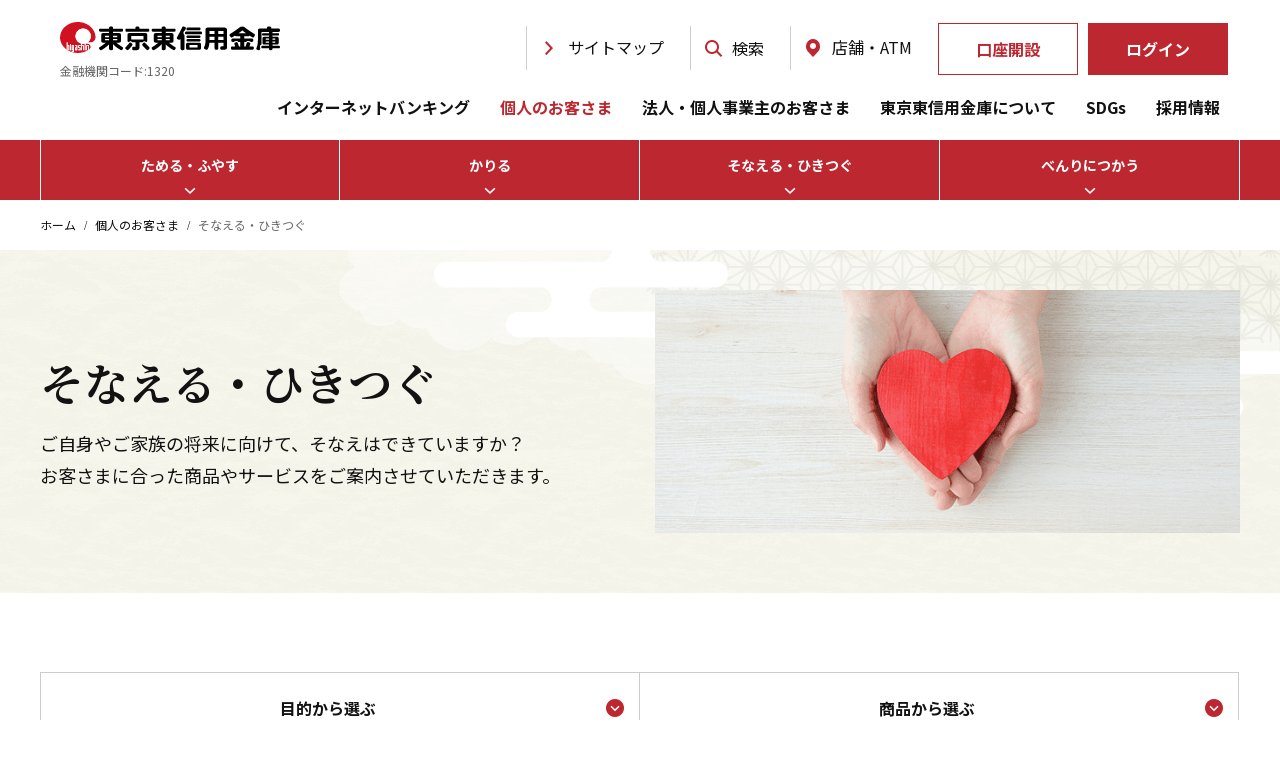

--- FILE ---
content_type: text/html
request_url: https://www.higashin.co.jp/product/provide/
body_size: 14200
content:
<!DOCTYPE html>
<html lang="ja" prefix="og: http://ogp.me/ns# fb: http://www.facebook.com/2008/fbml">
	<head>
		<meta charset="UTF-8"/>
		<meta name="viewport" content="width=device-width"/>
		<script>if(window.innerWidth < 1260 && window.innerWidth >= 768){ document.write('<meta name="viewport" content="width=1260">'); }</script><title>そなえる・ひきつぐ｜個人のお客さま｜東京東信用金庫</title>
		<meta name="description" content="そなえる・ひきつぐについてのページです。東京東信用金庫は、個人のお客さま、法人・個人事業主のお客さま向けに、様々な商品をご用意しております。"/>
		<meta property="og:site_name" content="東京東信用金庫"/>
		<meta property="og:title" content="そなえる・ひきつぐ｜個人のお客さま｜東京東信用金庫"/>
		<meta property="og:description" content="そなえる・ひきつぐについてのページです。東京東信用金庫は、個人のお客さま、法人・個人事業主のお客さま向けに、様々な商品をご用意しております。"/>
		<meta property="og:url" content="https://www.higashin.co.jp/product/provide/"/>
		<meta property="og:type" content="website"/>
		
<meta name="format-detection" content="telephone=no"/>
<meta property="og:image" content="https://www.higashin.co.jp/assets/images/common/ogp.jpg"/>
<link rel="stylesheet" href="/assets/css/swiper-bundle.min.css"/>
<link rel="stylesheet" href="/assets/css/common.css"/>
<link rel="stylesheet" href="/assets/css/column-common.css"/>
<link rel="stylesheet" href="/assets/css/print.css" media="print"/>
<script src="/assets/js/common/lib.js" defer="defer"></script>
<script src="/assets/js/common/swiper-bundle.min.js" defer="defer"></script>
<script src="/assets/js/common/column.js" defer="defer"></script>
<script src="/assets/js/common/jquery.matchHeight.js" defer="defer"></script>
<script src="/assets/js/common/jquery.pagination.js" defer="defer"></script>
<script src="/assets/js/common/common.js" defer="defer"></script>
<script src="/assets/js/common/ib_versioncheck.js" defer="defer"></script>

<!-- Google Tag Manager -->
<script>(function(w,d,s,l,i){w[l]=w[l]||[];w[l].push({'gtm.start':
new Date().getTime(),event:'gtm.js'});var f=d.getElementsByTagName(s)[0],
j=d.createElement(s),dl=l!='dataLayer'?'&l='+l:'';j.async=true;j.src=
'//www.googletagmanager.com/gtm.js?id='+i+dl;f.parentNode.insertBefore(j,f);
})(window,document,'script','dataLayer','GTM-TXR9W2');</script>
<!-- End Google Tag Manager -->

		<!-- page resource-->
		<link rel="stylesheet" href="/assets/css/product/provide/home.css"/>
	</head>
	<body>
		
<!-- Google Tag Manager -->
<noscript><iframe src="//www.googletagmanager.com/ns.html?id=GTM-TXR9W2"
height="0" width="0" style="display:none;visibility:hidden"></iframe></noscript>
<!-- End Google Tag Manager -->

<!-- header-->
<header class="l-header gtmAnalytics--header" id="l-header">
	<div class="l-header__inner">
		<div class="l-header__heading">
			<div class="l-header__logo"><a href="/"><img src="/assets/images/common/mainlogo.svg" alt="東京東信用金庫"/></a><span class="l-header_logo_code">金融機関コード:1320</span></div>
			<div class="l-header__utilitys">

				<div class="l-header__utility u-onlydesktop">
					<a class="l-header__utilityLink" href="/sitemap.shtml"><p class="l-header__utilityText"><i class="icon-arrow2_next" aria-hidden="true"></i><span>サイトマップ</span></p></a>
				</div>

				<div class="l-header__utility u-onlydesktop">
					<button class="l-header__utilityLink l-header__headerButton js_header_drower_btn" data-drower-panel-type="js_header_drower_panel_search">
						<p class="l-header__utilityText"><i class="icon-search"></i><span>検索</span></p>
					</button>
				</div>
				<div class="l-header__utility"><a class="l-header__utilityLink" href="/branch/">
						<p class="l-header__utilityText"><i class="icon-pin"></i><span>店舗・ATM</span></p></a></div>
				<div class="l-header__utility u-onlymobile">
					<button class="l-header__utilityLink l-header__headerButton js_header_drower_btn" data-drower-panel-type="js_header_drower_panel_login">
						<p class="l-header__utilityText"><i class="icon-login"></i><span>ログイン</span></p>
					</button>
				</div>
				<div class="l-header__utility u-onlymobile u-onlymobile"><a class="l-header__utilityLink l-header__toggleButton js_header_toggle_btn" data-toggle-target="header_toggle_globalSP"><i class="icon-menu_open"></i></a></div>
				<div class="l-header__utility u-onlydesktop">
					<div class="l-header__buttons">
						<div class="l-header__button"><a class="l-header__buttonLink" href="/account/"><span>口座開設</span></a></div>
						<div class="l-header__button l-header__button--login">
							<button class="l-header__buttonLink js_header_drower_btn" data-drower-panel-type="js_header_drower_panel_login"><span>ログイン</span></button>
						</div>
					</div>
				</div>
			</div>
		</div>
		<nav class="l-header-nav u-onlydesktop">
			<ul class="l-header-navLists">
				<li class="l-header-navList l-header-navList--ib"><a class="l-header-navList__navLink" href="/hkib/"><span>インターネットバンキング</span></a></li>
				<li class="l-header-navList l-header-navList--personal"><a class="l-header-navList__navLink" href="/personal/"><span>個人のお客さま</span></a></li>
				<li class="l-header-navList l-header-navList--corporate"><a class="l-header-navList__navLink" href="/corporate/"><span>法人・個人事業主のお客さま</span></a></li>
				<li class="l-header-navList l-header-navList--about"><a class="l-header-navList__navLink" href="/company/top.shtml"><span>東京東信用金庫について</span></a></li>
				<li class="l-header-navList l-header-navList--sdgs"><a class="l-header-navList__navLink" href="/company/sdgs.shtml"><span>SDGs</span></a></li>
				<li class="l-header-navList l-header-navList--recruit"><a class="l-header-navList__navLink" href="/company/recruit.shtml"><span>採用情報</span></a></li>
			</ul>
			<div class="l-header-subnav l-header-subnav--ib">
				<ul class="l-header-subnav__lists">
					<li class="l-header-subnav__list">
						<button class="l-header-subnav__link js_megamenu_btn" data-href="#" data-megamenu-btn="pc_megamenu_ib_1">
							<p class="l-header-subnav__text"><span>個人インターネット<br class="u-onlydesktop">バンキング</span></p>
						</button>
					</li>
					<li class="l-header-subnav__list">
						<button class="l-header-subnav__link js_megamenu_btn" data-href="#" data-megamenu-btn="pc_megamenu_ib_2">
							<p class="l-header-subnav__text"><span>法人インターネット<br class="u-onlydesktop">バンキング</span></p>
						</button>
					</li>
					<li class="l-header-subnav__list">
						<button class="l-header-subnav__link js_megamenu_btn" data-href="#" data-megamenu-btn="pc_megamenu_ib_3">
							<p class="l-header-subnav__text"><span>でんさいサービス</span></p>
						</button>
					</li>
					<li class="l-header-subnav__list">
						<button class="l-header-subnav__link js_megamenu_btn" data-href="#" data-megamenu-btn="pc_megamenu_ib_7">
							<p class="l-header-subnav__text"><span>でんさいライト</span></p>
						</button>
					</li>
					<li class="l-header-subnav__list">
						<button class="l-header-subnav__link js_megamenu_btn" data-href="#" data-megamenu-btn="pc_megamenu_ib_4">
							<p class="l-header-subnav__text"><span>外為インターネット<br class="u-onlydesktop">バンキング</span></p>
						</button>
					</li>
					<li class="l-header-subnav__list">
						<button class="l-header-subnav__link js_megamenu_btn" data-href="#" data-megamenu-btn="pc_megamenu_ib_5">
							<p class="l-header-subnav__text"><span>投信インターネット<br class="u-onlydesktop">サービス</span></p>
						</button>
					</li>
				</ul>
				<div class="l-megamenu">
					<div class="l-megamenu__close js_megamenu_close_btn">
						<button class="l-megamenu__closeBtn"><span>閉じる<i class="icon-cross"></i></span></button>
					</div>
					<div class="l-megamenu__items">
						<div class="l-megamenu-item js_megamenu_item" data-megamenu-item="pc_megamenu_ib_1">
							<div class="l-megamenu-item__inner">
								<div class="l-megamenu-item__btns l-megamenu-item__btns--toIndex">
									<div class="l-megamenu-item__btn"><a class="l-megamenu-item__listLink" href="/hkib/"><span>ひがしん個人インターネットバンキング　トップ</span></a></div>
								</div>
								<div class="l-megamenu-item__btns">
									<div class="l-megamenu-item__btn l-megamenu-item__btn--blank"><a class="l-megamenu-item__listLink" href="/hkib/phishwallchk.php" target="_blank"><span>個人IB ログイン</span></a></div>
									<div class="l-megamenu-item__btn l-megamenu-item__btn--blank"><a class="l-megamenu-item__listLink" href="JavaScript:versioncheck_kib(2);"><span>個人IB ログインパスワード登録・変更</span></a></div>
									<div class="l-megamenu-item__btn"><a class="l-megamenu-item__listLink" href="/hkib/service/"><span>個人IB サービスのご案内</span></a></div>
									<div class="l-megamenu-item__btn"><a class="l-megamenu-item__listLink" href="/hkib/security/"><span>セキュリティについて</span></a></div>
									<div class="l-megamenu-item__btn"><a class="l-megamenu-item__listLink" href="/hkib/qanda/"><span>個人IB よくあるご質問</span></a></div>
									<div class="l-megamenu-item__btn"><a class="l-megamenu-item__listLink" href="/hkib/download/"><span>各帳票ダウンロード</span></a></div>
									<div class="l-megamenu-item__btn"><a class="l-megamenu-item__listLink" href="/ibank/"><span>初めてご利用のお客さまへ</span></a></div>
								</div>
							</div>
						</div>
						<div class="l-megamenu-item js_megamenu_item" data-megamenu-item="pc_megamenu_ib_2">
							<div class="l-megamenu-item__inner">
								<div class="l-megamenu-item__btns l-megamenu-item__btns--toIndex">
									<div class="l-megamenu-item__btn"><a class="l-megamenu-item__listLink" href="/hhib/"><span>ひがしん法人インターネットバンキング　トップ</span></a></div>
								</div>
								<div class="l-megamenu-item__btns">
									<div class="l-megamenu-item__btn l-megamenu-item__btn--blank"><a class="l-megamenu-item__listLink" href="/hhib/phishwallchk.php" target="_blank"><span>法人IB 利用者ログイン</span></a></div>
									<div class="l-megamenu-item__btn"><a class="l-megamenu-item__listLink" href="/hhib/logon/kanri.shtml"><span>法人IB 管理者ログイン</span></a></div>
									<div class="l-megamenu-item__btn"><a class="l-megamenu-item__listLink" href="/hhib/service/"><span>法人IB サービスのご案内</span></a></div>
									<div class="l-megamenu-item__btn"><a class="l-megamenu-item__listLink" href="/hhib/qanda/qaindex.shtml"><span>法人IB よくあるご質問</span></a></div>
									<div class="l-megamenu-item__btn"><a class="l-megamenu-item__listLink" href="/hhib/download/"><span>各帳票ダウンロード</span></a></div>
									<div class="l-megamenu-item__btn"><a class="l-megamenu-item__listLink" href="/ibank/"><span>初めてご利用のお客さまへ</span></a></div>
								</div>
							</div>
						</div>
						<div class="l-megamenu-item js_megamenu_item" data-megamenu-item="pc_megamenu_ib_3">
							<div class="l-megamenu-item__inner">
								<div class="l-megamenu-item__btns l-megamenu-item__btns--toIndex">
									<div class="l-megamenu-item__btn"><a class="l-megamenu-item__listLink" href="/hdns/"><span>ひがしんでんさいサービス　トップ</span></a></div>
									<div class="l-megamenu-item__btn"><a class="l-megamenu-item__listLink" href="/densai/"><span>でんさいの選び方</span></a></div>
									<div class="l-megamenu-item__btn l-megamenu-item__btn--blank"><a class="l-megamenu-item__listLink" href="/link/0520.html" target="_blank"><span>お取引先でんさい利用状況<br>検索サービス</span></a></div>
								</div>
								<div class="l-megamenu-item__btns">
									<div class="l-megamenu-item__btn"><a class="l-megamenu-item__listLink" href="/hdns/login/"><span>でんさいサービスログイン</span></a></div>
									<div class="l-megamenu-item__btn"><a class="l-megamenu-item__listLink" href="/hdns/certificate/"><span>電子証明書について</span></a></div>
									<div class="l-megamenu-item__btn"><a class="l-megamenu-item__listLink" href="/hdns/service/"><span>でんさいサービスのご案内</span></a></div>
									<div class="l-megamenu-item__btn"><a class="l-megamenu-item__listLink" href="/hdns/qa/"><span>でんさいサービスよくあるご質問</span></a></div>
									<div class="l-megamenu-item__btn"><a class="l-megamenu-item__listLink" href="/hdns/download/index.shtml#1"><span>でんさいサービス操作ガイド</span></a></div>
									<div class="l-megamenu-item__btn"><a class="l-megamenu-item__listLink" href="/hdns/download/index.shtml#2"><span>各種申込書</span></a></div>
								</div>
							</div>
						</div>
						<div class="l-megamenu-item js_megamenu_item" data-megamenu-item="pc_megamenu_ib_7">
							<div class="l-megamenu-item__inner">
								<div class="l-megamenu-item__btns l-megamenu-item__btns--toIndex">
									<div class="l-megamenu-item__btn"><a class="l-megamenu-item__listLink" href="/hdnl/"><span>ひがしんでんさいライト　トップ</span></a></div>
									<div class="l-megamenu-item__btn"><a class="l-megamenu-item__listLink" href="/densai/"><span>でんさいの選び方</span></a></div>
									<div class="l-megamenu-item__btn l-megamenu-item__btn--blank"><a class="l-megamenu-item__listLink" href="/link/0520.html" target="_blank"><span>お取引先でんさい利用状況<br>検索サービス</span></a></div>
								</div>
								<div class="l-megamenu-item__btns">
									<div class="l-megamenu-item__btn l-megamenu-item__btn--blank"><a class="l-megamenu-item__listLink" href="/link/0486.html" target="_blank"><span>でんさいライトログイン</span></a></div>
									<div class="l-megamenu-item__btn l-megamenu-item__btn--blank"><a class="l-megamenu-item__listLink" href="/link/0487.html" target="_blank"><span>でんさいライトよくあるご質問</span></a></div>
								</div>
							</div>
						</div>
						<div class="l-megamenu-item js_megamenu_item" data-megamenu-item="pc_megamenu_ib_4">
							<div class="l-megamenu-item__inner">
								<div class="l-megamenu-item__btns l-megamenu-item__btns--toIndex">
									<div class="l-megamenu-item__btn"><a class="l-megamenu-item__listLink" href="/hgib/"><span>ひがしん外為インターネットバンキング　トップ</span></a></div>
								</div>
								<div class="l-megamenu-item__btns">
									<div class="l-megamenu-item__btn l-megamenu-item__btn--blank"><a class="l-megamenu-item__listLink" href="https://www.bizsol.anser.ne.jp/1320c/rblgi01/I1RBLGI01-S01.do?slv=0&amp;FES=TOP" target="_blank"><span>外為IB ログイン</span></a></div>
									<div class="l-megamenu-item__btn"><a class="l-megamenu-item__listLink" href="/market/"><span>外国為替相場のご案内</span></a></div>
									<div class="l-megamenu-item__btn l-megamenu-item__btn--file_pdf"><a class="l-megamenu-item__listLink" href="/hgib/documents/gaikokusokin_riyo.pdf" target="_blank"><span>外国為替取引をご利用のお客さまへ</span></a></div>
									<div class="l-megamenu-item__btn"><a class="l-megamenu-item__listLink" href="/hgib/service/"><span>外為IB サービスのご案内</span></a></div>
									<div class="l-megamenu-item__btn"><a class="l-megamenu-item__listLink" href="/hgib/manual/"><span>操作マニュアル</span></a></div>
									<div class="l-megamenu-item__btn"><a class="l-megamenu-item__listLink" href="/hgib/manual/index.shtml#riyokankyo" target="_blank"><span>ご利用可能環境について</span></a></div>
									<div class="l-megamenu-item__btn"><a class="l-megamenu-item__listLink" href="/hgib/gaikokusokin_kojinjoho.shtml" target="_blank"><span>個人情報の移転先の外国法制度等について</span></a></div>
									<div class="l-megamenu-item__btn l-megamenu-item__btn--file_pdf"><a class="l-megamenu-item__listLink" href="/kitei/pdf/kitei_gaitame_01.pdf" target="_blank"><span>外国送金取引規定</span></a></div>
								</div>
							</div>
						</div>
						<div class="l-megamenu-item js_megamenu_item" data-megamenu-item="pc_megamenu_ib_5">
							<div class="l-megamenu-item__inner">
								<div class="l-megamenu-item__btns l-megamenu-item__btns--toIndex">
									<div class="l-megamenu-item__btn"><a class="l-megamenu-item__listLink" href="/htis/"><span>ひがしん投信インターネットサービス　トップ</span></a></div>
								</div>
								<div class="l-megamenu-item__btns">
									<form class="l-megamenu-item__btn l-megamenu-item__btn--blank" action="https://www.shinkin-toushin-internet.jp/Login/0/login/ipan_web/hyoji" method="post" target="_blank">
										<button class="l-megamenu-item__listLink" type="submit"><span>投信インターネットサービス ログイン</span><input type="hidden" name="bankcd" value="01320"></button>
									</form>
									<div class="l-megamenu-item__btn l-megamenu-item__btn--file_pdf"><a class="l-megamenu-item__listLink" href="/link/htis_teikyojikan.html" target="_blank"><span>投信インターネットサービス 内容・ご利用時間</span></a></div>
									<div class="l-megamenu-item__btn"><a class="l-megamenu-item__listLink" href="/htis/security/"><span>ご利用環境・セキュリティ</span></a></div>
									<div class="l-megamenu-item__btn"><a class="l-megamenu-item__listLink" href="/htis/qanda/"><span>投信インターネットサービス よくあるご質問</span></a></div>
									<div class="l-megamenu-item__btn l-megamenu-item__btn--file_pdf"><a class="l-megamenu-item__listLink" href="/htis/manual/manual.pdf" target="_blank"><span>操作ガイド</span></a></div>
								</div>
							</div>
						</div>
						<div class="l-megamenu-item js_megamenu_item" data-megamenu-item="pc_megamenu_ib_6">
							<div class="l-megamenu-item__inner">
								<div class="l-megamenu-item__btns l-megamenu-item__btns--toIndex">
									<div class="l-megamenu-item__btn"><a class="l-megamenu-item__listLink" href="/ibank/payeasy.shtml"><span>Pay-easy</span></a></div>
								</div>
								<div class="l-megamenu-item__btns">
									<div class="l-megamenu-item__btn"><a class="l-megamenu-item__listLink" href="/ibank/list.shtml"><span>利用できる収納機関一覧</span></a></div>
								</div>
							</div>
						</div>
					</div>
				</div>
			</div>
			<div class="l-header-subnav l-header-subnav--personal">
				<ul class="l-header-subnav__lists">
					<li class="l-header-subnav__list">
						<button class="l-header-subnav__link js_megamenu_btn" data-href="#" data-megamenu-btn="pc_megamenu_personal_1">
							<p class="l-header-subnav__text"><span>ためる・ふやす</span></p>
						</button>
					</li>
					<li class="l-header-subnav__list">
						<button class="l-header-subnav__link js_megamenu_btn" data-href="#" data-megamenu-btn="pc_megamenu_personal_2">
							<p class="l-header-subnav__text"><span>かりる</span></p>
						</button>
					</li>
					<li class="l-header-subnav__list">
						<button class="l-header-subnav__link js_megamenu_btn" data-href="#" data-megamenu-btn="pc_megamenu_personal_3">
							<p class="l-header-subnav__text"><span>そなえる・ひきつぐ</span></p>
						</button>
					</li>
					<li class="l-header-subnav__list">
						<button class="l-header-subnav__link js_megamenu_btn" data-href="#" data-megamenu-btn="pc_megamenu_personal_4">
							<p class="l-header-subnav__text"><span>べんりにつかう</span></p>
						</button>
					</li>
				</ul>
				<div class="l-megamenu">
					<div class="l-megamenu__close js_megamenu_close_btn">
						<button class="l-megamenu__closeBtn"><span>閉じる<i class="icon-cross"></i></span></button>
					</div>
					<div class="l-megamenu__items">
						<div class="l-megamenu-item js_megamenu_item" data-megamenu-item="pc_megamenu_personal_1">
							<div class="l-megamenu-item__inner">
								<div class="l-megamenu-item__btns l-megamenu-item__btns--toIndex">
									<div class="l-megamenu-item__btn"><a class="l-megamenu-item__listLink" href="/product/deposit/"><span>ためる・ふやす　トップ</span></a></div>
									<div class="l-megamenu-item__btn"><a class="l-megamenu-item__listLink js_anchor" href="/sitemap.shtml#tameruhuyasu"><span>商品・サービス一覧</span></a></div>
								</div>
								<div class="l-megamenu-item__btns">
									<div class="l-megamenu-item__btn"><a class="l-megamenu-item__listLink js_anchor" href="/product/deposit/yen-yokin.shtml#hutuu"><span>普通預金</span></a></div>
									<div class="l-megamenu-item__btn"><a class="l-megamenu-item__listLink js_anchor" href="/product/deposit/yen-yokin.shtml#thotiku"><span>貯蓄預金</span></a></div>
									<div class="l-megamenu-item__btn"><a class="l-megamenu-item__listLink js_anchor" href="/product/deposit/yen-yokin.shtml#teiki-yokin"><span>定期預金</span></a></div>
									<div class="l-megamenu-item__btn"><a class="l-megamenu-item__listLink js_anchor" href="/product/deposit/yen-yokin.shtml#teiki-tsumikin"><span>定期積金</span></a></div>
									<div class="l-megamenu-item__btn"><a class="l-megamenu-item__listLink js_anchor" href="/product/deposit/yen-yokin.shtml#kouken"><span>後見制度支援預金</span></a></div>
									<div class="l-megamenu-item__btn"><a class="l-megamenu-item__listLink" href="/product/operation/fund/"><span>投資信託</span></a></div>
									<div class="l-megamenu-item__btn"><a class="l-megamenu-item__listLink" href="/htis/"><span>ひがしん投信インターネットサービス</span></a></div>
									<div class="l-megamenu-item__btn"><a class="l-megamenu-item__listLink" href="/product/operation/kojinkokusai.shtml"><span>個人向け国債</span></a></div>
									<div class="l-megamenu-item__btn"><a class="l-megamenu-item__listLink" href="/product/deposit/gaika-yokin.shtml"><span>外貨預金</span></a></div>
								</div>
							</div>
						</div>
						<div class="l-megamenu-item js_megamenu_item" data-megamenu-item="pc_megamenu_personal_2">
							<div class="l-megamenu-item__inner">
								<div class="l-megamenu-item__btns l-megamenu-item__btns--toIndex">
									<div class="l-megamenu-item__btn"><a class="l-megamenu-item__listLink" href="/product/loan/"><span>かりる　トップ</span></a></div>
									<div class="l-megamenu-item__btn"><a class="l-megamenu-item__listLink js_anchor" href="/sitemap.shtml#kariru"><span>商品・サービス一覧</span></a></div>
								</div>
								<div class="l-megamenu-item__btns">
									<div class="l-megamenu-item__btn"><a class="l-megamenu-item__listLink" href="/product/loan/housing.shtml"><span>住宅ローン</span></a></div>
									<div class="l-megamenu-item__btn"><a class="l-megamenu-item__listLink" href="/product/loan/reform.shtml"><span>リフォームローン</span></a></div>
									<div class="l-megamenu-item__btn"><a class="l-megamenu-item__listLink" href="/product/loan/carlife.shtml"><span>マイカーローン</span></a></div>
									<div class="l-megamenu-item__btn"><a class="l-megamenu-item__listLink" href="/product/loan/kyoiku.shtml"><span>教育ローン</span></a></div>
									<div class="l-megamenu-item__btn"><a class="l-megamenu-item__listLink" href="/product/loan/free.shtml"><span>多目的ローン</span></a></div>
									<div class="l-megamenu-item__btn"><a class="l-megamenu-item__listLink" href="/product/loan/card.shtml"><span>カードローン</span></a></div>
									<div class="l-megamenu-item__btn"><a class="l-megamenu-item__listLink" href="/product/loan/personal_loan.shtml"><span>しんきんローン</span></a></div>
									<div class="l-megamenu-item__btn"><a class="l-megamenu-item__listLink" href="/product/loan/reverse_mortgage.shtml"><span>リバースモーゲージ</span></a></div>
									<div class="l-megamenu-item__btn"><a class="l-megamenu-item__listLink" href="/simulation/"><span>ローンシミュレーション</span></a></div>
								</div>
							</div>
						</div>
						<div class="l-megamenu-item js_megamenu_item" data-megamenu-item="pc_megamenu_personal_3">
							<div class="l-megamenu-item__inner">
								<div class="l-megamenu-item__btns l-megamenu-item__btns--toIndex">
									<div class="l-megamenu-item__btn"><a class="l-megamenu-item__listLink" href="/product/provide/"><span>そなえる・ひきつぐ　トップ</span></a></div>
									<div class="l-megamenu-item__btn"><a class="l-megamenu-item__listLink js_anchor" href="/sitemap.shtml#sonaeru"><span>商品・サービス一覧</span></a></div>
								</div>
								<div class="l-megamenu-item__btns">
									<div class="l-megamenu-item__btn"><a class="l-megamenu-item__listLink" href="/product/provide/#2-3"><span>相続</span></a></div>
									<div class="l-megamenu-item__btn"><a class="l-megamenu-item__listLink" href="/product/provide/tetsuzuki.shtml"><span>相続手続に関するご案内</span></a></div>
									<div class="l-megamenu-item__btn"><a class="l-megamenu-item__listLink" href="/product/provide/#2-2"><span>年金</span></a></div>
									<div class="l-megamenu-item__btn"><a class="l-megamenu-item__listLink" href="/product/provide/ideco.shtml"><span>個人型確定拠出年金</span></a></div>
									<div class="l-megamenu-item__btn"><a class="l-megamenu-item__listLink" href="/product/provide/#2-1"><span>保険</span></a></div>
								</div>
							</div>
						</div>
						<div class="l-megamenu-item js_megamenu_item" data-megamenu-item="pc_megamenu_personal_4">
							<div class="l-megamenu-item__inner">
								<div class="l-megamenu-item__btns l-megamenu-item__btns--toIndex">
									<div class="l-megamenu-item__btn"><a class="l-megamenu-item__listLink" href="/convenient/"><span>べんりにつかう　トップ</span></a></div>
									<div class="l-megamenu-item__btn"><a class="l-megamenu-item__listLink js_anchor" href="/sitemap.shtml#benri"><span>商品・サービス一覧</span></a></div>
								</div>
								<div class="l-megamenu-item__btns">
									<div class="l-megamenu-item__btn"><a class="l-megamenu-item__listLink" href="/product/others/kouza_app.shtml"><span>スマホ口座開設アプリ</span></a></div>
									<div class="l-megamenu-item__btn"><a class="l-megamenu-item__listLink" href="/product/others/banking_app.shtml"><span>しんきんバンキングアプリ</span></a></div>
									<div class="l-megamenu-item__btn"><a class="l-megamenu-item__listLink" href="/hkib/"><span>インターネットバンキング（個人のお客さま）</span></a></div>
									<div class="l-megamenu-item__btn"><a class="l-megamenu-item__listLink" href="/product/others/sp_payment.shtml"><span>スマホ決済サービス</span></a></div>
									<div class="l-megamenu-item__btn"><a class="l-megamenu-item__listLink" href="/ibank/payeasy.shtml"><span>Pay-easy</span></a></div>
									<div class="l-megamenu-item__btn"><a class="l-megamenu-item__listLink" href="/product/others/kashikinko.shtml"><span>貸金庫</span></a></div>
								</div>
							</div>
						</div>
					</div>
				</div>
			</div>
			<div class="l-header-subnav l-header-subnav--corporate">
				<ul class="l-header-subnav__lists">
					<li class="l-header-subnav__list">
						<button class="l-header-subnav__link js_megamenu_btn" data-href="#" data-megamenu-btn="pc_megamenu_corporate_1">
							<p class="l-header-subnav__text"><span>中小企業の経営支援</span></p>
						</button>
					</li>
					<li class="l-header-subnav__list"><a class="l-header-subnav__link" href="/company/sangaku.shtml">
							<p class="l-header-subnav__text"><span>産学官金連携について</span></p></a></li>
					<li class="l-header-subnav__list"><a class="l-header-subnav__link" href="/organization/">
							<p class="l-header-subnav__text"><span>事業者向けお客さま組織</span></p></a></li>
					<li class="l-header-subnav__list">
						<button class="l-header-subnav__link js_megamenu_btn" data-href="/product/management.shtml" data-megamenu-btn="pc_megamenu_corporate_2">
							<p class="l-header-subnav__text"><span>資金運用</span></p>
						</button>
					</li>
					<li class="l-header-subnav__list">
						<button class="l-header-subnav__link js_megamenu_btn" data-href="#" data-megamenu-btn="pc_megamenu_corporate_3">
							<p class="l-header-subnav__text"><span>ご融資</span></p>
						</button>
					</li>
				</ul>
				<div class="l-megamenu">
					<div class="l-megamenu__close js_megamenu_close_btn">
						<button class="l-megamenu__closeBtn"><span>閉じる<i class="icon-cross"></i></span></button>
					</div>
					<div class="l-megamenu__items">
						<div class="l-megamenu-item js_megamenu_item" data-megamenu-item="pc_megamenu_corporate_1">
							<div class="l-megamenu-item__inner">
								<div class="l-megamenu-item__btns l-megamenu-item__btns--toIndex">
									<div class="l-megamenu-item__btn"><a class="l-megamenu-item__listLink" href="/chusho/top.shtml"><span>中小企業の経営支援<br>（中小企業応援センター）　トップ</span></a></div>
									<div class="l-megamenu-item__btn"><a class="l-megamenu-item__listLink js_anchor" href="/sitemap.shtml#tyuusyoukigyou"><span>商品・サービス一覧</span></a></div>
								</div>
								<div class="l-megamenu-item__btns">
									<div class="l-megamenu-item__btn"><a class="l-megamenu-item__listLink" href="/chusho/soudankai.shtml"><span>中小企業応援センター「経営・技術相談」</span></a></div>
									<div class="l-megamenu-item__btn"><a class="l-megamenu-item__listLink" href="/chusho/jirei.shtml"><span>経営・技術相談活用事例</span></a></div>
									<div class="l-megamenu-item__btn"><a class="l-megamenu-item__listLink" href="/chusho/sougyou.shtml"><span>ひがしんの創業支援事業について</span></a></div>
									<div class="l-megamenu-item__btn"><a class="l-megamenu-item__listLink" href="/chusho/kaigai_tenkai.shtml"><span>海外展開支援</span></a></div>
								</div>
							</div>
						</div>
						<div class="l-megamenu-item js_megamenu_item" data-megamenu-item="pc_megamenu_corporate_2">
							<div class="l-megamenu-item__inner">
								<div class="l-megamenu-item__btns l-megamenu-item__btns--toIndex">
									<div class="l-megamenu-item__btn"><a class="l-megamenu-item__listLink" href="/product/management.shtml"><span>資金運用　トップ</span></a></div>
									<div class="l-megamenu-item__btn"><a class="l-megamenu-item__listLink js_anchor" href="/sitemap.shtml#shikinunyou"><span>商品・サービス一覧</span></a></div>
								</div>
								<div class="l-megamenu-item__btns">
									<div class="l-megamenu-item__btn"><a class="l-megamenu-item__listLink js_anchor" href="/product/management.shtml#hutuu"><span>普通預金</span></a></div>
									<div class="l-megamenu-item__btn"><a class="l-megamenu-item__listLink js_anchor" href="/product/management.shtml#toza"><span>当座預金</span></a></div>
									<div class="l-megamenu-item__btn"><a class="l-megamenu-item__listLink js_anchor" href="/product/management.shtml#tsuuti-yokin"><span>通知預金</span></a></div>
									<div class="l-megamenu-item__btn"><a class="l-megamenu-item__listLink js_anchor" href="/product/management.shtml#nouzeijyunbi"><span>納税準備預金おさむくん</span></a></div>
									<div class="l-megamenu-item__btn"><a class="l-megamenu-item__listLink js_anchor" href="/product/management.shtml#teiki"><span>スーパー定期</span></a></div>
									<div class="l-megamenu-item__btn"><a class="l-megamenu-item__listLink js_anchor" href="/product/management.shtml#teiki-300"><span>スーパー定期300</span></a></div>
									<div class="l-megamenu-item__btn"><a class="l-megamenu-item__listLink js_anchor" href="/product/management.shtml#teiki-ooguti"><span>大口定期預金</span></a></div>
									<div class="l-megamenu-item__btn"><a class="l-megamenu-item__listLink js_anchor" href="/product/management.shtml#teiki-tumikin"><span>スーパー積金</span></a></div>
									<div class="l-megamenu-item__btn"><a class="l-megamenu-item__listLink js_anchor" href="/product/management.shtml#gaika"><span>外貨預金</span></a></div>
								</div>
							</div>
						</div>
						<div class="l-megamenu-item js_megamenu_item" data-megamenu-item="pc_megamenu_corporate_3">
							<div class="l-megamenu-item__inner">
								<div class="l-megamenu-item__btns l-megamenu-item__btns--toIndex">
									<div class="l-megamenu-item__btn"><a class="l-megamenu-item__listLink" href="/product/loan.shtml"><span>ご融資　トップ</span></a></div>
									<div class="l-megamenu-item__btn"><a class="l-megamenu-item__listLink js_anchor" href="/sitemap.shtml#goyuushi"><span>商品・サービス一覧</span></a></div>
								</div>
								<div class="l-megamenu-item__btns">
									<div class="l-megamenu-item__btn"><a class="l-megamenu-item__listLink" href="/product/loan/proper.shtml"><span>プロパー融資</span></a></div>
									<div class="l-megamenu-item__btn l-megamenu-item__btn-sub"><a class="l-megamenu-item__listLink l-megamenu-item__listLink-sub js_anchor" href="/product/loan/proper.shtml#1"><span>さくせす行進曲</span></a></div>
									<div class="l-megamenu-item__btn l-megamenu-item__btn-sub"><a class="l-megamenu-item__listLink l-megamenu-item__listLink-sub js_anchor" href="/product/loan/proper.shtml#2"><span>地域活性化ローン「粋」</span></a></div>
									<div class="l-megamenu-item__btn l-megamenu-item__btn-sub"><a class="l-megamenu-item__listLink l-megamenu-item__listLink-sub js_anchor" href="/product/loan/proper.shtml#3"><span>公的支援金担保つなぎ融資<br>（POファイナンス）</span></a></div>
									<div class="l-megamenu-item__btn"><a class="l-megamenu-item__listLink" href="/product/loan/hoshotsuki.shtml"><span>保証付商品</span></a></div>
								</div>
							</div>
						</div>
					</div>
				</div>
			</div>
			<div class="l-header-subnav l-header-subnav--about">
				<ul class="l-header-subnav__lists">
					<li class="l-header-subnav__list">
						<button class="l-header-subnav__link js_megamenu_btn" data-href="#" data-megamenu-btn="pc_megamenu_about_1">
							<p class="l-header-subnav__text"><span>東京東信用金庫（ひがしん）について</span></p>
						</button>
					</li>
					<li class="l-header-subnav__list">
						<button class="l-header-subnav__link js_megamenu_btn" data-href="#" data-megamenu-btn="pc_megamenu_about_2">
							<p class="l-header-subnav__text"><span>ひがしんの取組み</span></p>
						</button>
					</li>
					<li class="l-header-subnav__list">
						<button class="l-header-subnav__link js_megamenu_btn" data-href="#" data-megamenu-btn="pc_megamenu_about_3">
							<p class="l-header-subnav__text"><span>ひがしん広報室</span></p>
						</button>
					</li>
				</ul>
				<div class="l-megamenu">
					<div class="l-megamenu__close js_megamenu_close_btn">
						<button class="l-megamenu__closeBtn"><span>閉じる<i class="icon-cross"></i></span></button>
					</div>
					<div class="l-megamenu__items">
						<div class="l-megamenu-item js_megamenu_item" data-megamenu-item="pc_megamenu_about_1">
							<div class="l-megamenu-item__inner">
								<div class="l-megamenu-item__btns">
									<div class="l-megamenu-item__btn"><a class="l-megamenu-item__listLink" href="/company/president_greeting.shtml"><span>ごあいさつ</span></a></div>
									<div class="l-megamenu-item__btn"><a class="l-megamenu-item__listLink" href="/company/index.shtml"><span>東京東信用金庫 概要</span></a></div>
									<div class="l-megamenu-item__btn"><a class="l-megamenu-item__listLink" href="/company/disclosure.shtml"><span>ひがしんの経営状況</span></a></div>
									<div class="l-megamenu-item__btn"><a class="l-megamenu-item__listLink" href="/company/announcement.shtml"><span>電子公告</span></a></div>
								</div>
							</div>
						</div>
						<div class="l-megamenu-item js_megamenu_item" data-megamenu-item="pc_megamenu_about_2">
							<div class="l-megamenu-item__inner">
								<div class="l-megamenu-item__btns">
									<div class="l-megamenu-item__btn"><a class="l-megamenu-item__listLink" href="/company/sdgs.shtml"><span>SDGsへの取組み</span></a></div>
									<div class="l-megamenu-item__btn"><a class="l-megamenu-item__listLink" href="/company/dx.shtml"><span>ＤＸへの取組み</span></a></div>
									<div class="l-megamenu-item__btn"><a class="l-megamenu-item__listLink" href="/company/fiduciary_duty.shtml"><span>お客さま本位の業務運営</span></a></div>
									<div class="l-megamenu-item__btn"><a class="l-megamenu-item__listLink" href="/company/partnership.shtml"><span>パートナーシップ構築宣言</span></a></div>
									<div class="l-megamenu-item__btn"><a class="l-megamenu-item__listLink" href="/organization/"><span>ひがしんの会員組織のご紹介</span></a></div>
									<div class="l-megamenu-item__btn"><a class="l-megamenu-item__listLink" href="/enkatsuka/"><span>金融円滑化への取組み</span></a></div>
									<div class="l-megamenu-item__btn"><a class="l-megamenu-item__listLink" href="/company/chiiki.shtml"><span>「地域密着型金融の取組み状況」および「金融仲介機能のベンチマーク」</span></a></div>
<!--									<div class="l-megamenu-item__btn"><a class="l-megamenu-item__listLink" href="/company/benchmark.shtml"><span>金融仲介機能のベンチマークの公表について</span></a></div>-->
								</div>
							</div>
						</div>
						<div class="l-megamenu-item js_megamenu_item" data-megamenu-item="pc_megamenu_about_3">
							<div class="l-megamenu-item__inner">
								<div class="l-megamenu-item__btns">
									<div class="l-megamenu-item__btn"><a class="l-megamenu-item__listLink" href="/company/disclosure.shtml#higashinguide"><span>ひがしんを知っていただくガイドブック</span></a></div>
									<div class="l-megamenu-item__btn"><a class="l-megamenu-item__listLink" href="/company/goodsmile.shtml"><span>ひがしんコミュニティ誌『GOOD SMILE』</span></a></div>
									<div class="l-megamenu-item__btn l-megamenu-item__btn--blank"><a class="l-megamenu-item__listLink" href="https://www.youtube.com/user/HigashinMovie" target="_blank"><span>ひがしんMOVIE</span></a></div>
								</div>
							</div>
						</div>
					</div>
				</div>
			</div>
		</nav>
		<nav class="l-globalSP js_header_toggle_item" data-drawer-target="header_toggle_globalSP">
			<div class="l-header-search l-header-search--sp" id="l-header-searchSp">
				<form class="l-header-search__form u-mb-10" name="searchForm" method="get" action="https://search.yahoo.co.jp/search">
					<input class="l-header-search__formInput" type="search" name="p" size="20" id="srchInputSP" value="" placeholder="キーワードから探す"/><input type="hidden" name="ei" value="utf-8">
<input type="hidden" name="vs" value="higashin.co.jp">
					<input class="l-header-search__formSubmit" type="submit" value="検索" id="srchBtnSP" formtarget="_blank"/>
				</form>

				<p class="c-icontext u-txt-center"><i class="icon-arrow2_next" aria-hidden="true"></i><a href="/sitemap.shtml"><span>サイトマップ</span></a></p>

			</div>



			<div class="l-globalSP__asideNav">
				<a href="/account/"><p class="l-globalSP__asideNavTitle">口座開設</p></a>
				<p class="l-globalSP__asideNavLead">便利ナビ</p>
				<ul class="l-globalSP__asideNavLists">
					<li class="l-globalSP__asideNavList"><a class="l-globalSP__childLink" href="/higashin/card.shtml"><i class="icon-il_01"></i>
							<p>盗難・紛失</p></a></li>
					<li class="l-globalSP__asideNavList"><a class="l-globalSP__childLink" href="/procedures/"><i class="icon-il_02"></i>
							<p>各種<br>お手続き</p></a></li>
					<li class="l-globalSP__asideNavList"><a class="l-globalSP__childLink" href="/otoiawase.shtml"><i class="icon-il_03"></i>
							<p>お問い<br>合わせ</p></a></li>
					<li class="l-globalSP__asideNavList"><a class="l-globalSP__childLink" href="/faq/"><i class="icon-il_05"></i>
							<p>よくある<br>ご質問</p></a></li>
					<li class="l-globalSP__asideNavList"><a class="l-globalSP__childLink" href="/link/0123.html" target="_blank"><i class="icon-il_07"></i>
							<p>基準価額</p></a></li>
					<li class="l-globalSP__asideNavList"><a class="l-globalSP__childLink" href="/fee/"><i class="icon-il_08"></i>
							<p>手数料</p></a></li>
					<li class="l-globalSP__asideNavList"><a class="l-globalSP__childLink" href="/market/"><i class="icon-il_09"></i>
							<p>外国為替</p></a></li>
				</ul>
			</div>
			<div class="l-globalSP__nav">
				<ul class="l-globalSP__lists">
					<li class="l-globalSP__list">
						<button class="l-globalSP__button js_next_open_close_toggle"><span>インターネットバンキング<i class="icon-plus"></i></span></button>
						<ul class="l-globalSP__childs">
							<li class="l-globalSP__child l-globalSP__child--toggle">
								<button class="l-globalSP__child--toggle js_next_open_close_toggle">
									<p>個人インターネットバンキング<i class="icon-plus"></i></p>
								</button>
								<ul class="l-globalSP__gchild">
									<li class="l-globalSP__child l-globalSP__child--bg"><a class="l-globalSP__childLink" href="/hkib/">
											<p>ひがしん個人インターネット<br class="u-onlydesktop">バンキング　トップ <i class="icon-arrow1_next"></i></p></a></li>
									<li class="l-globalSP__child l-globalSP__child--bg"><a class="l-globalSP__childLink" href="/hkib/phishwallchk.php" target="_blank">
											<p>個人IB ログイン <i class="icon-blank"></i></p></a></li>
									<li class="l-globalSP__child l-globalSP__child--bg"><a class="l-globalSP__childLink" href="JavaScript:versioncheck_kib(2);">
											<p>個人IB ログインパスワード登録・変更 <i class="icon-blank"></i></p></a></li>
									<li class="l-globalSP__child l-globalSP__child--bg"><a class="l-globalSP__childLink" href="/hkib/service/">
											<p>個人IB サービスのご案内 <i class="icon-arrow1_next"></i></p></a></li>
									<li class="l-globalSP__child l-globalSP__child--bg"><a class="l-globalSP__childLink" href="/hkib/security/">
											<p>セキュリティについて <i class="icon-arrow1_next"></i></p></a></li>
									<li class="l-globalSP__child l-globalSP__child--bg"><a class="l-globalSP__childLink" href="/hkib/qanda/">
											<p>個人IB よくあるご質問 <i class="icon-arrow1_next"></i></p></a></li>
									<li class="l-globalSP__child l-globalSP__child--bg"><a class="l-globalSP__childLink" href="/hkib/download/">
											<p>各帳票ダウンロード <i class="icon-arrow1_next"></i></p></a></li>
									<li class="l-globalSP__child l-globalSP__child--bg"><a class="l-globalSP__childLink" href="/ibank/">
											<p>初めてご利用のお客さまへ <i class="icon-arrow1_next"></i></p></a></li>
								</ul>
							</li>
							<li class="l-globalSP__child l-globalSP__child--toggle">
								<button class="l-globalSP__child--toggle js_next_open_close_toggle">
									<p>法人インターネット<br class="u-onlydesktop">バンキング<i class="icon-plus"></i></p>
								</button>
								<ul class="l-globalSP__gchild">
									<li class="l-globalSP__child l-globalSP__child--bg"><a class="l-globalSP__childLink" href="/hhib/">
											<p>ひがしん法人インターネット<br class="u-onlydesktop">バンキング　トップ <i class="icon-arrow1_next"></i></p></a></li>
									<li class="l-globalSP__child l-globalSP__child--bg"><a class="l-globalSP__childLink" href="/hhib/phishwallchk.php" target="_blank">
											<p>法人IB 利用者ログイン <i class="icon-blank"></i></p></a></li>
									<li class="l-globalSP__child l-globalSP__child--bg"><a class="l-globalSP__childLink" href="/hhib/logon/kanri.shtml">
											<p>法人IB 管理者ログイン <i class="icon-arrow1_next"></i></p></a></li>
									<li class="l-globalSP__child l-globalSP__child--bg"><a class="l-globalSP__childLink" href="/hhib/service/">
											<p>法人IB サービスのご案内 <i class="icon-arrow1_next"></i></p></a></li>
									<li class="l-globalSP__child l-globalSP__child--bg"><a class="l-globalSP__childLink" href="/hhib/qanda/qaindex.shtml">
											<p>法人IB よくあるご質問 <i class="icon-arrow1_next"></i></p></a></li>
									<li class="l-globalSP__child l-globalSP__child--bg"><a class="l-globalSP__childLink" href="/hhib/download/">
											<p>各帳票ダウンロード <i class="icon-arrow1_next"></i></p></a></li>
									<li class="l-globalSP__child l-globalSP__child--bg"><a class="l-globalSP__childLink" href="/ibank/">
											<p>初めてご利用のお客さまへ <i class="icon-arrow1_next"></i></p></a></li>
								</ul>
							</li>
							<li class="l-globalSP__child l-globalSP__child--toggle">
								<button class="l-globalSP__child--toggle js_next_open_close_toggle">
									<p>でんさいサービス<i class="icon-plus"></i></p>
								</button>
								<ul class="l-globalSP__gchild">
									<li class="l-globalSP__child l-globalSP__child--bg"><a class="l-globalSP__childLink" href="/hdns/">
											<p>ひがしんでんさいサービス　トップ <i class="icon-arrow1_next"></i></p></a></li>
									<li class="l-globalSP__child l-globalSP__child--bg"><a class="l-globalSP__childLink" href="/densai/">
										<p>選べる2つのでんさい <i class="icon-arrow1_next"></i></p></a></li>
									<li class="l-globalSP__child l-globalSP__child--bg"><a class="l-globalSP__childLink" href="/link/0520.html" target="_blank">
											<p>お取引先でんさい利用状況検索サービス <i class="icon-blank"></i></p></a></li>
									<li class="l-globalSP__child l-globalSP__child--bg"><a class="l-globalSP__childLink" href="/hdns/login/">
											<p>でんさいサービスログイン <i class="icon-arrow1_next"></i></p></a></li>
									<li class="l-globalSP__child l-globalSP__child--bg"><a class="l-globalSP__childLink" href="/hdns/certificate/">
											<p>電子証明書について <i class="icon-arrow1_next"></i></p></a></li>
									<li class="l-globalSP__child l-globalSP__child--bg"><a class="l-globalSP__childLink" href="/hdns/service/">
											<p>でんさいサービスのご案内 <i class="icon-arrow1_next"></i></p></a></li>
									<li class="l-globalSP__child l-globalSP__child--bg"><a class="l-globalSP__childLink" href="/hdns/qa/">
											<p>でんさいサービスよくあるご質問 <i class="icon-arrow1_next"></i></p></a></li>
									<li class="l-globalSP__child l-globalSP__child--bg"><a class="l-globalSP__childLink" href="/hdns/download/index.shtml#1">
											<p>でんさいサービス操作ガイド <i class="icon-arrow1_next"></i></p></a></li>
									<li class="l-globalSP__child l-globalSP__child--bg"><a class="l-globalSP__childLink" href="/hdns/download/index.shtml#2">
											<p>各種申込書 <i class="icon-arrow1_next"></i></p></a></li>
								</ul>
							</li>
							<li class="l-globalSP__child l-globalSP__child--toggle">
								<button class="l-globalSP__child--toggle js_next_open_close_toggle">
									<p>でんさいライト<i class="icon-plus"></i></p>
								</button>
								<ul class="l-globalSP__gchild">
									<li class="l-globalSP__child l-globalSP__child--bg"><a class="l-globalSP__childLink" href="/hdnl/">
											<p>ひがしんでんさいライト　トップ <i class="icon-arrow1_next"></i></p></a></li>
									<li class="l-globalSP__child l-globalSP__child--bg"><a class="l-globalSP__childLink" href="/densai/">
										<p>選べる2つのでんさい <i class="icon-arrow1_next"></i></p></a></li>
									<li class="l-globalSP__child l-globalSP__child--bg"><a class="l-globalSP__childLink" href="/link/0520.html" target="_blank">
											<p>お取引先でんさい利用状況検索サービス <i class="icon-blank"></i></p></a></li>
									<li class="l-globalSP__child l-globalSP__child--bg"><a class="l-globalSP__childLink" href="/link/0486.html" target="_blank">
											<p>でんさいライトログイン <i class="icon-blank"></i></p></a></li>
									<li class="l-globalSP__child l-globalSP__child--bg"><a class="l-globalSP__childLink" href="/link/0487.html" target="_blank">
											<p>でんさいライトよくあるご質問 <i class="icon-blank"></i></p></a></li>
								</ul>
							</li>
							<li class="l-globalSP__child l-globalSP__child--toggle">
								<button class="l-globalSP__child--toggle js_next_open_close_toggle">
									<p>外為インターネット<br class="u-onlydesktop">バンキング<i class="icon-plus"></i></p>
								</button>
								<ul class="l-globalSP__gchild">
									<li class="l-globalSP__child l-globalSP__child--bg"><a class="l-globalSP__childLink" href="/hgib/">
											<p>ひがしん外為インターネット<br class="u-onlydesktop">バンキング　トップ <i class="icon-arrow1_next"></i></p></a></li>
									<li class="l-globalSP__child l-globalSP__child--bg"><a class="l-globalSP__childLink" href="https://www.bizsol.anser.ne.jp/1320c/rblgi01/I1RBLGI01-S01.do?slv=0&amp;FES=TOP" target="_blank">
											<p>外為IB ログイン <i class="icon-blank"></i></p></a></li>
									<li class="l-globalSP__child l-globalSP__child--bg"><a class="l-globalSP__childLink" href="/market/">
											<p>外国為替相場のご案内 <i class="icon-arrow1_next"></i></p></a></li>
									<li class="l-globalSP__child l-globalSP__child--bg"><a class="l-globalSP__childLink" href="/hgib/documents/gaikokusokin_riyo.pdf" target="_blank">
											<p>外国為替取引をご利用のお客さまへ <i class="icon-file_pdf"></i></p></a></li>
									<li class="l-globalSP__child l-globalSP__child--bg"><a class="l-globalSP__childLink" href="/hgib/service/">
											<p>外為IB サービスのご案内 <i class="icon-arrow1_next"></i></p></a></li>
									<li class="l-globalSP__child l-globalSP__child--bg"><a class="l-globalSP__childLink" href="/hgib/manual/">
											<p>操作マニュアル <i class="icon-arrow1_next"></i></p></a></li>
									<li class="l-globalSP__child l-globalSP__child--bg"><a class="l-globalSP__childLink" href="/hgib/manual/index.shtml#riyokankyo" target="_blank">
											<p>ご利用可能環境について <i class="icon-arrow1_next"></i></p></a></li>
									<li class="l-globalSP__child l-globalSP__child--bg"><a class="l-globalSP__childLink" href="/hgib/gaikokusokin_kojinjoho.shtml" target="_blank">
											<p>個人情報の移転先の外国法制度等について <i class="icon-arrow1_next"></i></p></a></li>
									<li class="l-globalSP__child l-globalSP__child--bg"><a class="l-globalSP__childLink" href="/kitei/pdf/kitei_gaitame_01.pdf" target="_blank">
											<p>外国送金取引規定 <i class="icon-file_pdf"></i></p></a></li>
								</ul>
							</li>
							<li class="l-globalSP__child l-globalSP__child--toggle">
								<button class="l-globalSP__child--toggle js_next_open_close_toggle">
									<p>投信インターネット<br class="u-onlydesktop">サービス<i class="icon-plus"></i></p>
								</button>
								<ul class="l-globalSP__gchild">
									<li class="l-globalSP__child l-globalSP__child--bg"><a class="l-globalSP__childLink" href="/htis/">
											<p>ひがしん投信インターネット<br class="u-onlydesktop">サービス　トップ <i class="icon-arrow1_next"></i></p></a></li>
									<li class="l-globalSP__child l-globalSP__child--bg">
										<form class="l-globalSP__childLink" action="https://www.shinkin-toushin-internet.jp/Login/0/login/ipan_web/hyoji" method="post" target="_blank">
											<button class="l-globalSP__childSubmitBtn" type="submit">投信インターネットサービス ログイン <i class="icon-blank"></i></button><input type="hidden" name="bankcd" value="01320">
										</form>
									</li>
									<li class="l-globalSP__child l-globalSP__child--bg"><a class="l-globalSP__childLink" href="/link/htis_teikyojikan.html" target="_blank">
											<p>投信インターネットサービス 内容・ご利用時間 <i class="icon-file_pdf"></i></p></a></li>
									<li class="l-globalSP__child l-globalSP__child--bg"><a class="l-globalSP__childLink" href="/htis/security/">
											<p>ご利用環境・セキュリティ <i class="icon-arrow1_next"></i></p></a></li>
									<li class="l-globalSP__child l-globalSP__child--bg"><a class="l-globalSP__childLink" href="/htis/qanda/">
											<p>投信インターネットサービス よくあるご質問 <i class="icon-arrow1_next"></i></p></a></li>
									<li class="l-globalSP__child l-globalSP__child--bg"><a class="l-globalSP__childLink" href="/htis/manual/manual.pdf" target="_blank">
											<p>操作ガイド <i class="icon-file_pdf"></i></p></a></li>
								</ul>
							</li>
						</ul>
					</li>
					<li class="l-globalSP__list">
						<button class="l-globalSP__button js_next_open_close_toggle"><span>個人のお客さま<i class="icon-plus"></i></span></button>
						<ul class="l-globalSP__childs">
							<li class="l-globalSP__child"><a class="l-globalSP__childLink" href="/personal/">
									<p>個人のお客さまトップ <i class="icon-arrow1_next"></i></p></a></li>
							<li class="l-globalSP__child l-globalSP__child--toggle">
								<button class="l-globalSP__child--toggle js_next_open_close_toggle">
									<p>ためる・ふやす<i class="icon-plus"></i></p>
								</button>
								<ul class="l-globalSP__gchild">
									<li class="l-globalSP__child l-globalSP__child--bg"><a class="l-globalSP__childLink" href="/product/deposit/">
											<p>ためる・ふやす　トップ <i class="icon-arrow1_next"></i></p></a></li>
									<li class="l-globalSP__child l-globalSP__child--bg"><a class="l-globalSP__childLink js_anchor" href="/sitemap.shtml#tameruhuyasu">
											<p>商品・サービス一覧 <i class="icon-arrow1_next"></i></p></a></li>
									<li class="l-globalSP__child l-globalSP__child--bg"><a class="l-globalSP__childLink js_anchor" href="/product/deposit/yen-yokin.shtml#hutuu">
											<p>普通預金 <i class="icon-arrow1_next"></i></p></a></li>
									<li class="l-globalSP__child l-globalSP__child--bg"><a class="l-globalSP__childLink js_anchor" href="/product/deposit/yen-yokin.shtml#thotiku">
											<p>貯蓄預金 <i class="icon-arrow1_next"></i></p></a></li>
									<li class="l-globalSP__child l-globalSP__child--bg"><a class="l-globalSP__childLink js_anchor" href="/product/deposit/yen-yokin.shtml#teiki-yokin">
											<p>定期預金 <i class="icon-arrow1_next"></i></p></a></li>
									<li class="l-globalSP__child l-globalSP__child--bg"><a class="l-globalSP__childLink js_anchor" href="/product/deposit/yen-yokin.shtml#teiki-tsumikin">
											<p>定期積金 <i class="icon-arrow1_next"></i></p></a></li>
									<li class="l-globalSP__child l-globalSP__child--bg"><a class="l-globalSP__childLink js_anchor" href="/product/deposit/yen-yokin.shtml#kouken">
											<p>後見制度支援預金 <i class="icon-arrow1_next"></i></p></a></li>
									<li class="l-globalSP__child l-globalSP__child--bg"><a class="l-globalSP__childLink" href="/product/operation/fund/">
											<p>投資信託 <i class="icon-arrow1_next"></i></p></a></li>
									<li class="l-globalSP__child l-globalSP__child--bg"><a class="l-globalSP__childLink" href="/htis/">
											<p>ひがしん投信インターネットサービス <i class="icon-arrow1_next"></i></p></a></li>
									<li class="l-globalSP__child l-globalSP__child--bg"><a class="l-globalSP__childLink" href="/product/operation/kojinkokusai.shtml">
											<p>個人向け国債 <i class="icon-arrow1_next"></i></p></a></li>
									<li class="l-globalSP__child l-globalSP__child--bg"><a class="l-globalSP__childLink" href="/product/deposit/gaika-yokin.shtml">
											<p>外貨預金 <i class="icon-arrow1_next"></i></p></a></li>
								</ul>
							</li>
							<li class="l-globalSP__child">
								<button class="l-globalSP__child--toggle js_next_open_close_toggle">
									<p>かりる<i class="icon-plus"></i></p>
								</button>
								<ul class="l-globalSP__gchild">
									<li class="l-globalSP__child l-globalSP__child--bg"><a class="l-globalSP__childLink" href="/product/loan/">
											<p>かりる　トップ <i class="icon-arrow1_next"></i></p></a></li>
									<li class="l-globalSP__child l-globalSP__child--bg"><a class="l-globalSP__childLink js_anchor" href="/sitemap.shtml#kariru">
											<p>商品・サービス一覧 <i class="icon-arrow1_next"></i></p></a></li>
									<li class="l-globalSP__child l-globalSP__child--bg"><a class="l-globalSP__childLink" href="/product/loan/housing.shtml">
											<p>住宅ローン <i class="icon-arrow1_next"></i></p></a></li>
									<li class="l-globalSP__child l-globalSP__child--bg"><a class="l-globalSP__childLink" href="/product/loan/reform.shtml">
											<p>リフォームローン <i class="icon-arrow1_next"></i></p></a></li>
									<li class="l-globalSP__child l-globalSP__child--bg"><a class="l-globalSP__childLink" href="/product/loan/carlife.shtml">
											<p>マイカーローン <i class="icon-arrow1_next"></i></p></a></li>
									<li class="l-globalSP__child l-globalSP__child--bg"><a class="l-globalSP__childLink" href="/product/loan/kyoiku.shtml">
											<p>教育ローン <i class="icon-arrow1_next"></i></p></a></li>
									<li class="l-globalSP__child l-globalSP__child--bg"><a class="l-globalSP__childLink" href="/product/loan/free.shtml">
											<p>多目的ローン <i class="icon-arrow1_next"></i></p></a></li>
									<li class="l-globalSP__child l-globalSP__child--bg"><a class="l-globalSP__childLink" href="/product/loan/card.shtml">
											<p>カードローン <i class="icon-arrow1_next"></i></p></a></li>
									<li class="l-globalSP__child l-globalSP__child--bg"><a class="l-globalSP__childLink" href="/product/loan/personal_loan.shtml">
											<p>しんきんローン <i class="icon-arrow1_next"></i></p></a></li>
									<li class="l-globalSP__child l-globalSP__child--bg"><a class="l-globalSP__childLink" href="/product/loan/reverse_mortgage.shtml">
											<p>リバースモーゲージ <i class="icon-arrow1_next"></i></p></a></li>
									<li class="l-globalSP__child l-globalSP__child--bg"><a class="l-globalSP__childLink" href="/simulation/">
											<p>ローンシミュレーション <i class="icon-arrow1_next"></i></p></a></li>
								</ul>
							</li>
							<li class="l-globalSP__child">
								<button class="l-globalSP__child--toggle js_next_open_close_toggle">
									<p>そなえる・ひきつぐ<i class="icon-plus"></i></p>
								</button>
								<ul class="l-globalSP__gchild">
									<li class="l-globalSP__child l-globalSP__child--bg"><a class="l-globalSP__childLink" href="/product/provide/">
											<p>そなえる・ひきつぐ　トップ <i class="icon-arrow1_next"></i></p></a></li>
									<li class="l-globalSP__child l-globalSP__child--bg"><a class="l-globalSP__childLink js_anchor" href="/sitemap.shtml#sonaeru">
											<p>商品・サービス一覧 <i class="icon-arrow1_next"></i></p></a></li>
									<li class="l-globalSP__child l-globalSP__child--bg"><a class="l-globalSP__childLink" href="/product/provide/#2-3">
											<p>相続 <i class="icon-arrow1_next"></i></p></a></li>
									<li class="l-globalSP__child l-globalSP__child--bg"><a class="l-globalSP__childLink" href="/product/provide/tetsuzuki.shtml">
											<p>相続手続に関するご案内 <i class="icon-arrow1_next"></i></p></a></li>
									<li class="l-globalSP__child l-globalSP__child--bg"><a class="l-globalSP__childLink" href="/product/provide/#2-2">
											<p>年金 <i class="icon-arrow1_next"></i></p></a></li>
									<li class="l-globalSP__child l-globalSP__child--bg"><a class="l-globalSP__childLink" href="/product/provide/ideco.shtml">
											<p>個人型確定拠出年金 <i class="icon-arrow1_next"></i></p></a></li>
									<li class="l-globalSP__child l-globalSP__child--bg"><a class="l-globalSP__childLink" href="/product/provide/#2-1">
											<p>保険 <i class="icon-arrow1_next"></i></p></a></li>
								</ul>
							</li>
							<li class="l-globalSP__child">
								<button class="l-globalSP__child--toggle js_next_open_close_toggle">
									<p>べんりにつかう<i class="icon-plus"></i></p>
								</button>
								<ul class="l-globalSP__gchild">
									<li class="l-globalSP__child l-globalSP__child--bg"><a class="l-globalSP__childLink" href="/convenient/">
											<p>べんりにつかう　トップ <i class="icon-arrow1_next"></i></p></a></li>
									<li class="l-globalSP__child l-globalSP__child--bg"><a class="l-globalSP__childLink js_anchor" href="/sitemap.shtml#benri">
											<p>商品・サービス一覧 <i class="icon-arrow1_next"></i></p></a></li>
									<li class="l-globalSP__child l-globalSP__child--bg"><a class="l-globalSP__childLink" href="/product/others/kouza_app.shtml">
											<p>スマホ口座開設アプリ <i class="icon-arrow1_next"></i></p></a></li>
									<li class="l-globalSP__child l-globalSP__child--bg"><a class="l-globalSP__childLink" href="/product/others/banking_app.shtml">
											<p>しんきんバンキングアプリ <i class="icon-arrow1_next"></i></p></a></li>
									<li class="l-globalSP__child l-globalSP__child--bg"><a class="l-globalSP__childLink" href="/branch/">
											<p>店舗・ATM <i class="icon-arrow1_next"></i></p></a></li>
									<li class="l-globalSP__child l-globalSP__child--bg"><a class="l-globalSP__childLink" href="/hkib/">
											<p>インターネットバンキング<br>（個人のお客さま） <i class="icon-arrow1_next"></i></p></a></li>
									<li class="l-globalSP__child l-globalSP__child--bg"><a class="l-globalSP__childLink" href="/ibank/payeasy.shtml">
											<p>Pay-easy <i class="icon-arrow1_next"></i></p></a></li>
									<li class="l-globalSP__child l-globalSP__child--bg"><a class="l-globalSP__childLink" href="/telephone/">
											<p>テレホンバンキングのご案内 <i class="icon-arrow1_next"></i></p></a></li>
									<li class="l-globalSP__child l-globalSP__child--bg"><a class="l-globalSP__childLink" href="/product/others/iccard.shtml">
											<p>ICキャッシュカード <i class="icon-arrow1_next"></i></p></a></li>
									<li class="l-globalSP__child l-globalSP__child--bg"><a class="l-globalSP__childLink" href="/product/others/eastcard/">
											<p>ひがしんイーストカード <i class="icon-arrow1_next"></i></p></a></li>
									<li class="l-globalSP__child l-globalSP__child--bg"><a class="l-globalSP__childLink" href="/product/others/kashikinko.shtml">
											<p>貸金庫 <i class="icon-arrow1_next"></i></p></a></li>
								</ul>
							</li>
						</ul>
					</li>
					<li class="l-globalSP__list">
						<button class="l-globalSP__button js_next_open_close_toggle"><span>法人・個人事業主のお客さま<i class="icon-plus"></i></span></button>
						<ul class="l-globalSP__childs">
							<li class="l-globalSP__child"><a class="l-globalSP__childLink" href="/corporate/">
									<p>法人・個人事業主のお客さまトップ <i class="icon-arrow1_next"></i></p></a></li>
							<li class="l-globalSP__child l-globalSP__child--toggle">
								<button class="l-globalSP__child--toggle js_next_open_close_toggle">
									<p>中小企業の経営支援<i class="icon-plus"></i></p>
								</button>
								<ul class="l-globalSP__gchild">
									<li class="l-globalSP__child l-globalSP__child--bg"><a class="l-globalSP__childLink" href="/chusho/top.shtml">
											<p>中小企業の経営支援（中小企業応援センター）　トップ <i class="icon-arrow1_next"></i></p></a></li>
									<li class="l-globalSP__child l-globalSP__child--bg"><a class="l-globalSP__childLink js_anchor" href="/sitemap.shtml#tyuusyoukigyou">
											<p>商品・サービス一覧 <i class="icon-arrow1_next"></i></p></a></li>
									<li class="l-globalSP__child l-globalSP__child--bg"><a class="l-globalSP__childLink" href="/chusho/soudankai.shtml">
											<p>中小企業応援センター「経営・技術相談」 <i class="icon-arrow1_next"></i></p></a></li>
									<li class="l-globalSP__child l-globalSP__child--bg"><a class="l-globalSP__childLink" href="/chusho/jirei.shtml">
											<p>経営・技術相談活用事例 <i class="icon-arrow1_next"></i></p></a></li>
									<li class="l-globalSP__child l-globalSP__child--bg"><a class="l-globalSP__childLink" href="/chusho/sougyou.shtml">
											<p>ひがしんの創業支援事業について <i class="icon-arrow1_next"></i></p></a></li>
									<li class="l-globalSP__child l-globalSP__child--bg"><a class="l-globalSP__childLink" href="/chusho/kaigai_tenkai.shtml">
											<p>海外展開支援 <i class="icon-arrow1_next"></i></p></a></li>
								</ul>
							</li>
							<li class="l-globalSP__child"><a class="l-globalSP__childLink" href="/company/sangaku.shtml">
									<p>産学官金連携について <i class="icon-arrow1_next"></i></p></a></li>
							<li class="l-globalSP__child"><a class="l-globalSP__childLink" href="/organization/">
									<p>事業者向けお客さま組織 <i class="icon-arrow1_next"></i></p></a></li>
							<li class="l-globalSP__child">
								<button class="l-globalSP__child--toggle js_next_open_close_toggle">
									<p>資金運用<i class="icon-plus"></i></p>
								</button>
								<ul class="l-globalSP__gchild">
									<li class="l-globalSP__child l-globalSP__child--bg"><a class="l-globalSP__childLink" href="/product/management.shtml">
											<p>資金運用　トップ <i class="icon-arrow1_next"></i></p></a></li>
									<li class="l-globalSP__child l-globalSP__child--bg"><a class="l-globalSP__childLink js_anchor" href="/sitemap.shtml#shikinunyou">
											<p>商品・サービス一覧 <i class="icon-arrow1_next"></i></p></a></li>
									<li class="l-globalSP__child l-globalSP__child--bg"><a class="l-globalSP__childLink js_anchor" href="/product/management.shtml#hutuu">
											<p>普通預金 <i class="icon-arrow1_next"></i></p></a></li>
									<li class="l-globalSP__child l-globalSP__child--bg"><a class="l-globalSP__childLink js_anchor" href="/product/management.shtml#toza">
											<p>当座預金 <i class="icon-arrow1_next"></i></p></a></li>
									<li class="l-globalSP__child l-globalSP__child--bg"><a class="l-globalSP__childLink js_anchor" href="/product/management.shtml#tsuuti-yokin">
											<p>通知預金 <i class="icon-arrow1_next"></i></p></a></li>
									<li class="l-globalSP__child l-globalSP__child--bg"><a class="l-globalSP__childLink js_anchor" href="/product/management.shtml#nouzeijyunbi">
											<p>納税準備預金おさむくん <i class="icon-arrow1_next"></i></p></a></li>
									<li class="l-globalSP__child l-globalSP__child--bg"><a class="l-globalSP__childLink js_anchor" href="/product/management.shtml#teiki">
											<p>スーパー定期 <i class="icon-arrow1_next"></i></p></a></li>
									<li class="l-globalSP__child l-globalSP__child--bg"><a class="l-globalSP__childLink js_anchor" href="/product/management.shtml#teiki-300">
											<p>スーパー定期300 <i class="icon-arrow1_next"></i></p></a></li>
									<li class="l-globalSP__child l-globalSP__child--bg"><a class="l-globalSP__childLink js_anchor" href="/product/management.shtml#teiki-ooguti">
											<p>大口定期預金 <i class="icon-arrow1_next"></i></p></a></li>
									<li class="l-globalSP__child l-globalSP__child--bg"><a class="l-globalSP__childLink js_anchor" href="/product/management.shtml#teiki-tumikin">
											<p>スーパー積金 <i class="icon-arrow1_next"></i></p></a></li>
									<li class="l-globalSP__child l-globalSP__child--bg"><a class="l-globalSP__childLink js_anchor" href="/product/management.shtml#gaika">
											<p>外貨預金 <i class="icon-arrow1_next"></i></p></a></li>
								</ul>
							</li>
							<li class="l-globalSP__child l-globalSP__child--toggle">
								<button class="l-globalSP__child--toggle js_next_open_close_toggle">
									<p>ご融資<i class="icon-plus"></i></p>
								</button>
								<ul class="l-globalSP__gchild">
									<li class="l-globalSP__child l-globalSP__child--bg"><a class="l-globalSP__childLink" href="/product/loan.shtml">
											<p>ご融資　トップ <i class="icon-arrow1_next"></i></p></a></li>
									<li class="l-globalSP__child l-globalSP__child--bg"><a class="l-globalSP__childLink js_anchor" href="/sitemap.shtml#goyuushi">
											<p>商品・サービス一覧 <i class="icon-arrow1_next"></i></p></a></li>
									<li class="l-globalSP__child l-globalSP__child--bg"><a class="l-globalSP__childLink" href="/product/loan/proper.shtml">
											<p>プロパー融資 <i class="icon-arrow1_next"></i></p></a></li>
									<li class="l-globalSP__child l-globalSP__child--bg"><a class="l-globalSP__childLink js_anchor" href="/product/loan/proper.shtml#1">
											<p>さくせす行進曲 <i class="icon-arrow1_next"></i></p></a></li>
									<li class="l-globalSP__child l-globalSP__child--bg"><a class="l-globalSP__childLink js_anchor" href="/product/loan/proper.shtml#2">
											<p>地域活性化ローン「粋」 <i class="icon-arrow1_next"></i></p></a></li>
									<li class="l-globalSP__child l-globalSP__child--bg"><a class="l-globalSP__childLink js_anchor" href="/product/loan/proper.shtml#3">
											<p>公的支援金担保つなぎ融資（POファイナンス） <i class="icon-arrow1_next"></i></p></a></li>
									<li class="l-globalSP__child l-globalSP__child--bg"><a class="l-globalSP__childLink" href="/product/loan/hoshotsuki.shtml">
											<p>保証付融資 <i class="icon-arrow1_next"></i></p></a></li>
								</ul>
							</li>
						</ul>
					</li>
					<li class="l-globalSP__list">
						<button class="l-globalSP__button js_next_open_close_toggle"><span>東京東信用金庫について<i class="icon-plus"></i></span></button>
						<ul class="l-globalSP__childs">
							<li class="l-globalSP__child"><a class="l-globalSP__childLink" href="/company/top.shtml">
									<p>東京東信用金庫についてトップ <i class="icon-arrow1_next"></i></p></a></li>
							<li class="l-globalSP__child l-globalSP__child--toggle">
								<button class="l-globalSP__child--toggle js_next_open_close_toggle">
									<p>東京東信用金庫（ひがしん）について<i class="icon-plus"></i></p>
								</button>
								<ul class="l-globalSP__gchild">
									<li class="l-globalSP__child l-globalSP__child--bg"><a class="l-globalSP__childLink" href="/company/president_greeting.shtml">
											<p>ごあいさつ <i class="icon-arrow1_next"></i></p></a></li>
									<li class="l-globalSP__child l-globalSP__child--bg"><a class="l-globalSP__childLink" href="/company/index.shtml">
											<p>東京東信用金庫 概要 <i class="icon-arrow1_next"></i></p></a></li>
									<li class="l-globalSP__child l-globalSP__child--bg"><a class="l-globalSP__childLink" href="/company/disclosure.shtml">
											<p>ひがしんの経営状況 <i class="icon-arrow1_next"></i></p></a></li>
									<li class="l-globalSP__child l-globalSP__child--bg"><a class="l-globalSP__childLink" href="/company/announcement.shtml">
											<p>電子公告 <i class="icon-arrow1_next"></i></p></a></li>
								</ul>
							</li>
							<li class="l-globalSP__child l-globalSP__child--toggle">
								<button class="l-globalSP__child--toggle js_next_open_close_toggle">
									<p>ひがしんの取組み<i class="icon-plus"></i></p>
								</button>
								<ul class="l-globalSP__gchild">
									<li class="l-globalSP__child l-globalSP__child--bg"><a class="l-globalSP__childLink" href="/company/sdgs.shtml">
											<p>SDGsへの取組み <i class="icon-arrow1_next"></i></p></a></li>
									<li class="l-globalSP__child l-globalSP__child--bg"><a class="l-globalSP__childLink" href="/company/dx.shtml">
											<p>ＤＸへの取組み <i class="icon-arrow1_next"></i></p></a></li>
									<li class="l-globalSP__child l-globalSP__child--bg"><a class="l-globalSP__childLink" href="/company/fiduciary_duty.shtml">
											<p>お客さま本位の業務運営 <i class="icon-arrow1_next"></i></p></a></li>
									<li class="l-globalSP__child l-globalSP__child--bg"><a class="l-globalSP__childLink" href="/company/partnership.shtml">
											<p>パートナーシップ構築宣言 <i class="icon-arrow1_next"></i></p></a></li>
									<li class="l-globalSP__child l-globalSP__child--bg"><a class="l-globalSP__childLink" href="/organization/">
											<p>ひがしんの会員組織のご紹介 <i class="icon-arrow1_next"></i></p></a></li>
									<li class="l-globalSP__child l-globalSP__child--bg"><a class="l-globalSP__childLink" href="/enkatsuka/">
											<p>金融円滑化への取組み <i class="icon-arrow1_next"></i></p></a></li>
									<li class="l-globalSP__child l-globalSP__child--bg"><a class="l-globalSP__childLink" href="/company/chiiki.shtml">
											<p>地域密着型金融の取組み <i class="icon-arrow1_next"></i></p></a></li>
									<li class="l-globalSP__child l-globalSP__child--bg"><a class="l-globalSP__childLink" href="/company/benchmark.shtml">
											<p>金融仲介機能のベンチマークの公表について <i class="icon-arrow1_next"></i></p></a></li>
								</ul>
							</li>
							<li class="l-globalSP__child l-globalSP__child--toggle">
								<button class="l-globalSP__child--toggle js_next_open_close_toggle">
									<p>ひがしん広報室<i class="icon-plus"></i></p>
								</button>
								<ul class="l-globalSP__gchild">
									<li class="l-globalSP__child l-globalSP__child--bg"><a class="l-globalSP__childLink" href="/company/disclosure.shtml#higashinguide">
											<p>ひがしんを知っていただくガイドブック <i class="icon-arrow1_next"></i></p></a></li>
									<li class="l-globalSP__child l-globalSP__child--bg"><a class="l-globalSP__childLink" href="/company/goodsmile.shtml">
											<p>ひがしんコミュニティ誌『GOOD SMILE』 <i class="icon-arrow1_next"></i></p></a></li>
									<li class="l-globalSP__child l-globalSP__child--bg"><a class="l-globalSP__childLink" href="https://www.youtube.com/user/HigashinMovie" target="_blank">
											<p>ひがしんMOVIE <i class="icon-blank"></i></p></a></li>
								</ul>
							</li>
						</ul>
					</li>
					<li class="l-globalSP__list"><a class="l-globalSP__button" href="/company/sdgs.shtml"><span>SDGs<i class="icon-arrow2_next"></i></span></a></li>
					<li class="l-globalSP__list"><a class="l-globalSP__button" href="/company/recruit.shtml"><span>採用情報<i class="icon-arrow2_next"></i></span></a></li>
				</ul>
				<div class="l-globalSP__closeButton js_header_toggle_btn">
					<button>閉じる<i class="icon-cross"></i></button>
				</div>
			</div>
		</nav>
		<!-- ログイン　ドロワーパネル-->
		<div class="l-header-panel l-header-panel--login js_header_drower_panel_login">
			<div class="l-header-panel__inner">
				<div class="l-header-panel__item">
					<div class="l-header-panel__heading">
						<p class="l-header-panel__title">インターネットバンキング</p>
					</div>
					<div class="l-header-panel__body">
						<div class="l-header-panel-login">
							<div class="l-header-panel-login__cardLists">
								<div class="l-header-panel-login__cardList"><a href="/hkib/phishwallchk.php" target="_blank">
										<div class="l-header-panel-login__card"><i class="icon-login"></i>
											<div class="l-header-panel-login__cardText">個人のお客さま</div>
											<div class="l-header-panel-login__cardTitle">ログイン</div>
										</div></a></div>
								<div class="l-header-panel-login__cardList"><a href="/hhib/phishwallchk.php" target="_blank">
										<div class="l-header-panel-login__card"><i class="icon-login"></i>
											<div class="l-header-panel-login__cardText">法人のお客さま</div>
											<div class="l-header-panel-login__cardTitle">ログイン</div>
										</div></a></div>
							</div>
						</div>
					</div>
					<ul class="l-header-panel-btnContainer l-header-panel-btnContainer--2col">
						<li class="l-header-panel-btnContainer__item">
							<form class="c-button c-button--border c-button--blank" action="https://www.shinkin-toushin-internet.jp/Login/0/login/ipan_web/hyoji" method="post" target="_blank"><input type="hidden" name="bankcd" value="01320">
								<button class="c-button__inner" type="submit"><span>投信のお客さま</span></button>
							</form>
						</li>
						<li class="l-header-panel-btnContainer__item">
							<div class="c-button c-button--border c-button--blank"><a class="c-button__inner" href="https://www.bizsol.anser.ne.jp/1320c/rblgi01/I1RBLGI01-S01.do?slv=0&amp;FES=TOP" target="_blank"><span>外為のお客さま</span></a></div>
						</li>
						<li class="l-header-panel-btnContainer__item">
							<div class="c-button c-button--border"><a class="c-button__inner" href="/hdns/login/"><span>でんさいのお客さま</span></a></div>
						</li>
						<li class="l-header-panel-btnContainer__item">
							<div class="c-button c-button--border c-button--blank"><a class="c-button__inner" href="https://www.higashin-ba.jp/" target="_blank"><span>Big Advance</span></a></div>
						</li>
					</ul>
				</div>
				<div class="l-header-panel__close">
					<button class="l-header-panel__closeBtn js_header_drower_close_btn"><span>閉じる</span><i class="icon-cross"></i></button>
				</div>
			</div>
		</div>
		<!-- 検索　ドロワーパネル-->
		<div class="l-header-panel l-header-panel--search js_header_drower_panel_search">
			<div class="l-header-panel__inner">
				<div class="l-header-panel__item">
					<div class="l-header-panel__heading">
						<p class="l-header-panel__title">サイト内検索</p>
					</div>
					<div class="l-header-panel__body">
						<div class="l-header-search" id="l-header-search">
							<form class="l-header-search__form" name="searchForm" method="get" action="https://search.yahoo.co.jp/search">
								<input class="l-header-search__formInput" type="search" name="p" size="20" id="srchInput" value="" placeholder="キーワードから探す"/><input type="hidden" name="ei" value="utf-8">
<input type="hidden" name="vs" value="higashin.co.jp">
								<input class="l-header-search__formSubmit" type="submit" value="検索" formtarget="_blank" id="srchBtn"/>
							</form>
						</div>
					</div>
				</div>
				<div class="l-header-panel__close">
					<button class="l-header-panel__closeBtn js_header_drower_close_btn"><span>閉じる</span><i class="icon-cross"></i></button>
				</div>
			</div>
		</div>
	</div>
</header>
<!-- PC画面右　追従パネル-->
<nav class="l-sideFloatNav u-onlydesktop">
	<ul class="l-sideFloatNav__lists">
		<li class="l-sideFloatNav__list"><a class="l-sideFloatNav__link" href="/higashin/card.shtml">
				<div class="l-sideFloatNav__item"><i class="icon-il_01"></i><span>盗難・紛失</span></div></a></li>
		<li class="l-sideFloatNav__list"><a class="l-sideFloatNav__link" href="/procedures/">
				<div class="l-sideFloatNav__item"><i class="icon-il_02"></i><span>各種お手続き</span></div></a></li>
		<li class="l-sideFloatNav__list"><a class="l-sideFloatNav__link" href="/otoiawase.shtml">
				<div class="l-sideFloatNav__item"><i class="icon-il_03"></i><span>お問い合わせ</span></div></a></li>
		<li class="l-sideFloatNav__list">
			<div class="js_hover_showHideToggle_trigger" data-hoverToggle-btn="sideFloatNav">
				<div class="l-sideFloatNav__item"><i class="icon-il_04"></i><span>便利ナビ</span></div>
				<div class="l-sideFloatNav__detail js_hover_showHideToggle_target" data-hoverToggle-target="sideFloatNav">
					<ul class="l-sideFloatNav__detailLists">
						<li class="l-sideFloatNav__detailList"><a class="l-sideFloatNav__detailLink" href="/faq/"><i class="icon-il_05"></i><span>よくあるご質問</span></a></li>
						<li class="l-sideFloatNav__detailList"><a class="l-sideFloatNav__detailLink" href="/link/0123.html" target="_blank"><i class="icon-il_07"></i><span>基準価額</span></a></li>
						<li class="l-sideFloatNav__detailList"><a class="l-sideFloatNav__detailLink" href="/fee/"><i class="icon-il_08"></i><span>手数料</span></a></li>
						<li class="l-sideFloatNav__detailList"><a class="l-sideFloatNav__detailLink" href="/market/"><i class="icon-il_09"></i><span>外国為替</span></a></li>
					</ul>
				</div>
			</div>
		</li>
	</ul>
</nav>

		<!-- main content-->
		<div class="l-content">
			<!-- contents begin-->
			<div class="l-breadcrumb">
<ol class="l-breadcrumb__list" itemscope="itemscope" itemtype="https://schema.org/BreadcrumbList">
<li itemprop="itemListElement" itemscope="itemscope" itemtype="https://schema.org/ListItem"><a href="/" itemprop="item"><span itemprop="name">ホーム</span></a>
<meta itemprop="position" content="1"/>
</li>
<li itemprop="itemListElement" itemscope="itemscope" itemtype="https://schema.org/ListItem"><a href="/personal/" itemprop="item"><span itemprop="name">個人のお客さま</span></a>
<meta itemprop="position" content="2"/>
</li>
<li itemprop="itemListElement" itemscope="itemscope" itemtype="https://schema.org/ListItem"><span itemprop="name">そなえる・ひきつぐ</span>
<meta itemprop="position" content="3"/>
</li>
</ol>
</div>
			<main class="l-main gtmAnalytics--mainCts">
				<div class="c-pagettl c-pagettl--imgset">
					<div class="c-pagettl__inner">
						<div class="c-pagettl__texts">
							<div class="c-pagettl__heading">
								<div class="c-heading-prim">
									<h1>そなえる・ひきつぐ</h1>
								</div>
							</div>
							<div class="c-pagettl__lead">
								<p>ご自身やご家族の将来に向けて、そなえはできていますか？<br class="u-onlydesktop">お客さまに合った商品やサービスをご案内させていただきます。</p>
							</div>
						</div>
						<div class="c-pagettl__banners">
							<div class="c-pagettl-carousel">
								<div class="swiper-container c-pagettl-carousel__inner">
									<ul class="swiper-wrapper c-pagettl-carousel__slides">
										<li class="swiper-slide c-pagettl-carousel__slide"><picture class="c-pagettl-carousel__image"><img src="/assets/images/product/provide/home/kv_01.png" alt=""/></picture></li>
									</ul>
									<!--<ul class="c-pagettl-carousel__navWrap">
										<li class="c-pagettl-carousel__indicators c-carousel-indicator" aria-hidden="true"></li>
										<li class="c-pagettl-carousel__stopBtn">
											<button class="swiper-button-stop" type="button"><i class="icon-stop"></i></button>
										</li>
									</ul>-->
								</div>
							</div>
						</div>
					</div>
				</div>
				<div class="l-section">
					<ul class="c-button-panel c-button-panel--anchor c-button-panel--2up">
						<li class="c-button-panel__item"><a class="js_anchor" href="#1"><span>目的から選ぶ</span></a></li>
						<li class="c-button-panel__item"><a class="js_anchor" href="#2"><span>商品から選ぶ</span></a></li>
					</ul>
				</div>
				<div class="l-section" id="1">
					<div class="c-heading-seco">
						<h2>目的から選ぶ</h2>
					</div>
					<div class="c-imageset c-imageset--reverse c-imageset--onlymobileReverse">
						<div class="c-imageset__inner">
							<figure class="c-imageset__image"><img src="/assets/images/product/provide/home/img_01.png" alt="" loading="lazy"/></figure>
							<div class="c-imageset__content">
								<div class="c-imageset__title">
									<div class="p-provide-title">
										<p class="p-provide-title__text u-txt-spcenter">自分に万一があったときに<br>そなえたい</p>
									</div>
								</div>
								<div class="c-imageset__text">
									<p class="c-text">ご自身はもちろんご家族のためのそなえとして活用できる。</p>
								</div>
							</div>
						</div>
					</div>
					<div class="c-card-container c-card-container--2up u-mb-l5">
						<div class="c-card-container__inner">
							<div class="c-card-container__item c-card u-mb-l2"><a class="c-card__inner matchHeight" href="/product/others/hoken001.shtml">
									<div class="c-card__content">
										<div class="c-card__title">
											<p class="c-card__titleIconset"><i class="icon-arrow1_next" aria-hidden="true"></i>保険商品</p>
										</div>
										<div class="c-card__text">
											<p class="c-text">生命保険や損害保険等さまざまな保険の取扱いをしております。世代やライフプランに合わせたご提案をします。</p>
										</div>
									</div></a></div>
						</div>
					</div>
					<div class="c-imageset c-imageset--reverse c-imageset--onlymobileReverse">
						<div class="c-imageset__inner">
							<figure class="c-imageset__image"><img src="/assets/images/product/provide/home/img_02.png" alt="" loading="lazy"/></figure>
							<div class="c-imageset__content">
								<div class="c-imageset__title">
									<div class="p-provide-title">
										<p class="p-provide-title__text u-txt-spcenter">年金をしっかり管理したい</p>
									</div>
								</div>
								<div class="c-imageset__text">
									<p class="c-text">セカンドライフに欠かせない「年金」の管理や優遇商品が使える。</p>
								</div>
							</div>
						</div>
					</div>
					<div class="c-card-container c-card-container--2up u-mb-l5">
						<div class="c-card-container__inner">
							<div class="c-card-container__item c-card u-mb-l2"><a class="c-card__inner matchHeight" href="/product/others/pension.shtml">
									<div class="c-card__content">
										<div class="c-card__title">
											<p class="c-card__titleIconset"><i class="icon-arrow1_next" aria-hidden="true"></i>年金受給</p>
										</div>
										<div class="c-card__text">
											<p class="c-text">年金支給日に自動受け取りができる口座です。ひがしんからさまざまな特典が受けられます。</p>
										</div>
									</div></a></div>
							<div class="c-card-container__item c-card u-mb-l2"><a class="c-card__inner matchHeight" href="/product/deposit/yen-yokin.shtml#waiwai1000">
									<div class="c-card__content">
										<div class="c-card__title">
											<p class="c-card__titleIconset"><i class="icon-arrow1_next" aria-hidden="true"></i>わ～い・わ～い1000</p>
										</div>
										<div class="c-card__text">
											<p class="c-text">ひがしんで公的年金を受給している方だけが使える金利優遇の定期預金です。</p>
										</div>
									</div></a></div>
						</div>
					</div>
					<div class="c-imageset c-imageset--reverse c-imageset--onlymobileReverse">
						<div class="c-imageset__inner">
							<figure class="c-imageset__image"><img src="/assets/images/product/provide/home/img_03.png" alt="" loading="lazy"/></figure>
							<div class="c-imageset__content">
								<div class="c-imageset__title">
									<div class="p-provide-title">
										<p class="p-provide-title__text u-txt-spcenter">大切な家族にスムーズに<br>資産を引き継ぎたい</p>
									</div>
								</div>
								<div class="c-imageset__text">
									<p class="c-text">大切な資産をご家族に受け継ぐためのサポートを受ける。</p>
								</div>
							</div>
						</div>
					</div>
					<div class="c-card-container c-card-container--2up u-mb-l5">
						<div class="c-card-container__inner">
							<div class="c-card-container__item c-card u-mb-l2"><a class="c-card__inner matchHeight" href="/product/provide/yuigon.shtml">
									<div class="c-card__content">
										<div class="c-card__title">
											<p class="c-card__titleIconset"><i class="icon-arrow1_next" aria-hidden="true"></i>遺言信託</p>
										</div>
										<div class="c-card__text">
											<p class="c-text">遺言書作成のアドバイスや補完・遺言執行者として遺言内容を実現するお手伝いをいたします。</p>
										</div>
									</div></a></div>
                            <div class="c-card-container__item c-card u-mb-l2"><a class="c-card__inner matchHeight" href="/product/provide/zaisanshokei.shtml">
									<div class="c-card__content">
										<div class="c-card__title">
											<p class="c-card__titleIconset"><i class="icon-arrow1_next" aria-hidden="true"></i>財産承継プランニング</p>
										</div>
										<div class="c-card__text">
											<p class="c-text">築きあげた大切な財産を次の世代にバトンタッチするお手伝いをいたします。</p>
										</div>
									</div></a></div>
							<div class="c-card-container__item c-card u-mb-l2"><div class="c-card__inner matchHeight">
									<div class="c-card__content">
										<div class="c-card__title">
											<p class="c-card__titleIconset">しんきん相続信託　こころのバトン</p>
										</div>
										<div class="c-card__text">
											<p class="c-text">残されたご家族がすぐにご資金を受け取れるように準備することができます。</p>
										</div>
									</div></div></div>
							<div class="c-card-container__item c-card u-mb-l2"><div class="c-card__inner matchHeight">
									<div class="c-card__content">
										<div class="c-card__title">
											<p class="c-card__titleIconset">しんきん暦年信託　こころのリボン</p>
										</div>
										<div class="c-card__text">
											<p class="c-text">大切なご家族への「生前贈与」をサポートさせていただきます。</p>
										</div>
									</div></div></div>
						</div>
					</div>
					<div class="c-imageset c-imageset--reverse c-imageset--onlymobileReverse">
						<div class="c-imageset__inner">
							<figure class="c-imageset__image"><img src="/assets/images/product/provide/home/img_04.png" alt="" loading="lazy"/></figure>
							<div class="c-imageset__content">
								<div class="c-imageset__title">
									<div class="p-provide-title">
										<p class="p-provide-title__text u-txt-spcenter">相続の手続きについて<br class="u-onlymobile">相談したい</p>
									</div>
								</div>
								<div class="c-imageset__text">
									<p class="c-text">相続発生後の手続き等を代行・相談ができる。</p>
								</div>
							</div>
						</div>
					</div>
					<div class="c-card-container c-card-container--2up u-mb-l5">
						<div class="c-card-container__inner">
							<div class="c-card-container__item c-card u-mb-l2"><a class="c-card__inner matchHeight" href="/product/provide/tetsuzuki.shtml">
									<div class="c-card__content">
										<div class="c-card__title">
											<p class="c-card__titleIconset"><i class="icon-arrow1_next" aria-hidden="true"></i>相続手続に関するご案内</p>
										</div>
										<div class="c-card__text">
											<p class="c-text">相続手続の流れやお問い合わせ先などについてご案内いたします。</p>
										</div>
									</div></a></div>
							<div class="c-card-container__item c-card u-mb-l2"><a class="c-card__inner matchHeight" href="/product/provide/isanseiri.shtml">
									<div class="c-card__content">
										<div class="c-card__title">
											<p class="c-card__titleIconset"><i class="icon-arrow1_next" aria-hidden="true"></i>遺産整理業務</p>
										</div>
										<div class="c-card__text">
											<p class="c-text">財産の継承手続き全体（財産内容把握・財産評価・協議分割・名義変更等）が滞りなく完了するようお手伝いします。</p>
										</div>
									</div></a></div>
						</div>
					</div>
					<div class="c-imageset c-imageset--reverse c-imageset--onlymobileReverse">
						<div class="c-imageset__inner">
							<figure class="c-imageset__image"><img src="/assets/images/product/provide/home/img_05.png" alt="" loading="lazy"/></figure>
							<div class="c-imageset__content">
								<div class="c-imageset__title">
									<div class="p-provide-title">
										<p class="p-provide-title__text u-txt-spcenter">海外旅行に行くときの<br class="u-onlymobile">保険に入りたい</p>
									</div>
								</div>
								<div class="c-imageset__text">
									<p class="c-text">海外旅行保険にインターネットで気軽に申し込みできる。</p>
								</div>
							</div>
						</div>
					</div>
					<div class="c-card-container c-card-container--2up u-mb-l5">
						<div class="c-card-container__inner">
							<div class="c-card-container__item c-card u-mb-l2"><a class="c-card__inner matchHeight" href="/product/others/insurance.shtml">
									<div class="c-card__content">
										<div class="c-card__title">
											<p class="c-card__titleIconset"><i class="icon-arrow1_next" aria-hidden="true"></i>インターネット海外旅行保険</p>
										</div>
										<div class="c-card__text">
											<p class="c-text">インターネットでいつでも・どこでも海外旅行保険に加入いただけます。</p>
										</div>
									</div></a></div>
						</div>
					</div>
					<div class="c-imageset c-imageset--reverse c-imageset--onlymobileReverse">
						<div class="c-imageset__inner">
							<!-- <figure class="c-imageset__image"><img src="/assets/images/product/provide/home/img_00.png" alt="" loading="lazy"/></figure> -->
							<div class="c-imageset__content">
								<div class="c-imageset__title">
									<div class="p-provide-title">
										<p class="p-provide-title__text u-txt-spcenter">セカンドライフに備えたい</p>
									</div>
								</div>
								<div class="c-imageset__text">
									<!-- <p class="c-text">　　　</p> -->
								</div>
							</div>
						</div>
					</div>
					<div class="c-card-container c-card-container--2up">
						<div class="c-card-container__inner">
							<div class="c-card-container__item c-card u-mb-l2"><a class="c-card__inner matchHeight" href="/product/provide/ideco.shtml">
									<div class="c-card__content">
										<div class="c-card__title">
											<p class="c-card__titleIconset"><i class="icon-arrow1_next" aria-hidden="true"></i>個人型確定拠出年金　<br class="u-onlymobile">ｉＤｅＣｏ（イデコ）</p>
										</div>
										<div class="c-card__text">
											<p class="c-text">公的年金にプラスして自分で積立し自分で運用する年金制度です。</p>
										</div>
									</div></a></div>
						</div>
					</div>
				</div>
				<div class="l-section" id="2">
					<div class="c-heading-seco">
						<h2>商品から選ぶ</h2>
					</div>
					<div class="p-provide-title p-provide-title--mb-l" id="2-1">
						<p class="p-provide-title__text">保険</p>
					</div>
					<div class="c-card-container c-card-container--2up u-mb-l5">
						<div class="c-card-container__inner">
							<div class="c-card-container__item c-card u-mb-l2"><a class="c-card__inner matchHeight" href="/product/others/hoken001.shtml">
									<div class="c-card__content">
										<div class="c-card__title">
											<p class="c-card__titleIconset"><i class="icon-arrow1_next" aria-hidden="true"></i>保険商品</p>
										</div>
										<div class="c-card__text">
											<p class="c-text">生命保険や損害保険等さまざまな保険の取扱いをしております。世代やライフプランに合わせたご提案をします。</p>
										</div>
									</div></a></div>
							<div class="c-card-container__item c-card u-mb-l2"><a class="c-card__inner matchHeight" href="/product/others/insurance.shtml">
									<div class="c-card__content">
										<div class="c-card__title">
											<p class="c-card__titleIconset"><i class="icon-arrow1_next" aria-hidden="true"></i>インターネット海外旅行保険</p>
										</div>
										<div class="c-card__text">
											<p class="c-text">インターネットでいつでも・どこでも海外旅行保険に加入いただけます。</p>
										</div>
									</div></a></div>
						</div>
					</div>
					<div class="p-provide-title p-provide-title--mb-l" id="2-2">
						<p class="p-provide-title__text">年金</p>
					</div>
					<div class="c-card-container c-card-container--2up u-mb-l5">
						<div class="c-card-container__inner">
							<div class="c-card-container__item c-card u-mb-l2"><a class="c-card__inner matchHeight" href="/product/others/pension.shtml">
									<div class="c-card__content">
										<div class="c-card__title">
											<p class="c-card__titleIconset"><i class="icon-arrow1_next" aria-hidden="true"></i>年金受給</p>
										</div>
										<div class="c-card__text">
											<p class="c-text">年金支給日に自動受け取りができる口座です。ひがしんからさまざまな特典が受けられます。</p>
										</div>
									</div></a></div>
							<div class="c-card-container__item c-card u-mb-l2"><a class="c-card__inner matchHeight" href="/product/deposit/yen-yokin.shtml#waiwai1000">
									<div class="c-card__content">
										<div class="c-card__title">
											<p class="c-card__titleIconset"><i class="icon-arrow1_next" aria-hidden="true"></i>わ～い・わ～い1000</p>
										</div>
										<div class="c-card__text">
											<p class="c-text">ひがしんで公的年金を受給している方だけが使える金利優遇の定期預金です。</p>
										</div>
									</div></a></div>
						</div>
					</div>
					<div class="p-provide-title p-provide-title--mb-l" id="2-2">
						<p class="p-provide-title__text">個人型確定拠出年金</p>
					</div>
					<div class="c-card-container c-card-container--2up u-mb-l5">
						<div class="c-card-container__inner">
							<div class="c-card-container__item c-card u-mb-l2"><a class="c-card__inner matchHeight" href="/product/provide/ideco.shtml">
									<div class="c-card__content">
										<div class="c-card__title">
											<p class="c-card__titleIconset"><i class="icon-arrow1_next" aria-hidden="true"></i>個人型確定拠出年金　<br class="u-onlymobile">ｉＤｅＣｏ（イデコ）</p>
										</div>
										<div class="c-card__text">
											<p class="c-text">公的年金にプラスして自分で積立し自分で運用する年金制度です。</p>
										</div>
									</div></a></div>
						</div>
					</div>
					<div class="p-provide-title p-provide-title--mb-l"  id="2-3">
						<p class="p-provide-title__text">相続・贈与</p>
					</div>
					<div class="c-card-container c-card-container--2up u-mb-l5">
						<div class="c-card-container__inner">
							<div class="c-card-container__item c-card u-mb-l2"><a class="c-card__inner matchHeight" href="/product/provide/tetsuzuki.shtml">
									<div class="c-card__content">
										<div class="c-card__title">
											<p class="c-card__titleIconset"><i class="icon-arrow1_next" aria-hidden="true"></i>相続手続に関するご案内</p>
										</div>
										<div class="c-card__text">
											<p class="c-text">相続手続の流れやお問い合わせ先などについてご案内いたします。</p>
										</div>
									</div></a></div>
							<div class="c-card-container__item c-card u-mb-l2"><a class="c-card__inner matchHeight" href="/product/provide/yuigon.shtml">
									<div class="c-card__content">
										<div class="c-card__title">
											<p class="c-card__titleIconset"><i class="icon-arrow1_next" aria-hidden="true"></i>遺言信託</p>
										</div>
										<div class="c-card__text">
											<p class="c-text">遺言書作成のアドバイスや補完・遺言執行者として遺言内容を実現するお手伝いをいたします。</p>
										</div>
									</div></a></div>
							<div class="c-card-container__item c-card u-mb-l2"><a class="c-card__inner matchHeight" href="/product/provide/isanseiri.shtml">
									<div class="c-card__content">
										<div class="c-card__title">
											<p class="c-card__titleIconset"><i class="icon-arrow1_next" aria-hidden="true"></i>遺産整理業務</p>
										</div>
										<div class="c-card__text">
											<p class="c-text">財産の継承手続き全体（財産内容把握・財産評価・協議分割・名義変更等）が滞りなく完了するようお手伝いします。</p>
										</div>
									</div></a></div>
                            
                            <div class="c-card-container__item c-card u-mb-l2"><a class="c-card__inner matchHeight" href="/product/provide/zaisanshokei.shtml">
									<div class="c-card__content">
										<div class="c-card__title">
											<p class="c-card__titleIconset"><i class="icon-arrow1_next" aria-hidden="true"></i>財産承継プランニング</p>
										</div>
										<div class="c-card__text">
											<p class="c-text">築きあげた大切な財産を次の世代にバトンタッチするお手伝いをいたします。</p>
										</div>
									</div></a></div>
                            
							<div class="c-card-container__item c-card u-mb-l2"><div class="c-card__inner matchHeight">
									<div class="c-card__content">
										<div class="c-card__title">
											<p class="c-card__titleIconset">しんきん相続信託　こころのバトン</p>
										</div>
										<div class="c-card__text">
											<p class="c-text">残されたご家族がすぐにご資金を受け取れるように準備することができます。</p>
										</div>
									</div></div></div>
							<div class="c-card-container__item c-card u-mb-l2"><div class="c-card__inner matchHeight">
									<div class="c-card__content">
										<div class="c-card__title">
											<p class="c-card__titleIconset">しんきん暦年信託　こころのリボン</p>
										</div>
										<div class="c-card__text">
											<p class="c-text">大切なご家族への「生前贈与」をサポートさせていただきます。</p>
										</div>
									</div></div></div>
						</div>
					</div>
				</div>

				<div class="c-contentfooter-cvn c-contentfooter-cvn--contact04">
					<div class="c-contentfooter-cvn__inner">
						<div class="c-contentfooter-cvn__heading">
							<p><span>ひがしんにご相談ください</span></p>
						</div>
						<div class="c-contentfooter-cvn__body">
							<div class="c-contentfooter-cvn__info">
								<p class="c-contentfooter-cvn__infoText">近くの店舗で相談したい</p>
								<div class="c-contentfooter-cvn__infoBtn">
									<div class="c-button-container">
										<div class="c-button-container__item c-button c-button--borderRed"><a class="c-button__inner" href="/branch/"><span>店舗・ATM検索</span></a></div>
									</div>
								</div>
							</div>
							<div class="c-contentfooter-cvn__contact">
								<p class="c-contentfooter-cvn__contactTitle">インターネットでお問い合わせ　<br class="u-onlymobile">お問い合わせフォーム</p>
								<p class="c-contentfooter-cvn__contactText">お客さまサポート部 ライフプラン担当</p>
								<p class="c-contentfooter-cvn__contactNumber"><i class="icon-il_03" aria-hidden="true"></i><a href="tel:03-3633-5606"><span>03-3633-5606</span></a></p>
								<p class="c-contentfooter-cvn__contactSubText">電話受付時間:平日9:00〜17:00</p>
							</div>
						</div>
					</div>
				</div>
			</main>

			<!-- /contents end-->

		</div>
		
<!-- cisa footer-->
<div class="l-footerToggle">
	<div class="c-toggle js-toggle">
		<div class="c-toggle__head js_toggle_btn">指針・方針・制度・規定について</div>
		<div class="c-toggle__content js_toggle_target">
			<div class="c-flexbox c-flexbox--4up">
				<div class="c-flexbox__inner">
					<div class="c-flexbox__item">
						<p class="c-icontext"><i class="icon-file_pdf" aria-hidden="true"></i><a href="/policy/documents/privacy.pdf" target="_blank">プライバシーポリシー</a></p>
					</div>
					<div class="c-flexbox__item">
						<p class="c-icontext"><i class="icon-file_pdf" aria-hidden="true"></i><a href="/policy/documents/insurance.pdf" target="_blank">保険&#47;共済募集指針</a></p>
					</div>
					<div class="c-flexbox__item">
						<p class="c-icontext"><i class="icon-file_pdf" aria-hidden="true"></i><a href="/policy/documents/kinyu-kanyuhoshin.pdf" target="_blank">金融商品に係る勧誘方針</a></p>
					</div>
					<div class="c-flexbox__item">
						<p class="c-icontext"><i class="icon-file_pdf" aria-hidden="true"></i><a href="/policy/documents/sairyoshikko.pdf" target="_blank">最良執行方針</a></p>
					</div>
					<div class="c-flexbox__item">
						<p class="c-icontext"><i class="icon-file_pdf" aria-hidden="true"></i><a href="/policy/documents/yokin_hoken.pdf" target="_blank">預金保険制度</a></p>
					</div>
					<div class="c-flexbox__item">
						<p class="c-icontext"><i class="icon-file_pdf" aria-hidden="true"></i><a href="/policy/documents/dishonor.pdf" target="_blank">不渡情報の共同利用について</a></p>
					</div>
					<div class="c-flexbox__item">
						<p class="c-icontext"><i class="icon-file_pdf" aria-hidden="true"></i><a href="/policy/documents/customer.pdf" target="_blank">顧客保護等管理方針の概要</a></p>
					</div>
					<div class="c-flexbox__item">
						<p class="c-icontext"><i class="icon-file_pdf" aria-hidden="true"></i><a href="/policy/documents/keieishahosho.pdf" target="_blank">経営者保証に関するガイドラインに対する当金庫の取組方針</a></p>
					</div>
					<div class="c-flexbox__item">
						<p class="c-icontext"><i class="icon-file_pdf" aria-hidden="true"></i><a href="/policy/documents/profit_reciprocity.pdf" target="_blank">利益相反管理方針の概要</a></p>
					</div>
					<div class="c-flexbox__item">
						<p class="c-icontext"><i class="icon-file_pdf" aria-hidden="true"></i><a href="/policy/documents/hansha-joko.pdf" target="_blank">反社会的勢力排除条項について</a></p>
					</div>
					<div class="c-flexbox__item">
						<p class="c-icontext"><i class="icon-file_pdf" aria-hidden="true"></i><a href="/policy/documents/hansha-hoshin.pdf" target="_blank">反社会的勢力に対する基本方針</a></p>
					</div>
					<div class="c-flexbox__item">
						<p class="c-icontext"><i class="icon-file_pdf" aria-hidden="true"></i><a href="/policy/documents/maneron.pdf" target="_blank">マネー・ローンダリング・テロ資金供与・拡散金融対策に関する基本方針</a></p>
					</div>
					<div class="c-flexbox__item">
						<p class="c-icontext"><i class="icon-arrow2_next" aria-hidden="true"></i><a href="/policy/denshikessai.shtml">信用金庫電子決済等代行業者との連携について</a></p>
					</div>
					<div class="c-flexbox__item">
						<p class="c-icontext"><i class="icon-file_pdf" aria-hidden="true"></i><a href="/policy/documents/adr.pdf" target="_blank">当金庫における苦情処理措置・紛争解決措置等の概要</a></p>
					</div>
					<div class="c-flexbox__item">
						<p class="c-icontext"><i class="icon-file_pdf" aria-hidden="true"></i><a href="/policy/documents/customer_harassment.pdf" target="_blank">カスタマーハラスメントに対する基本方針</a></p>
					</div>
					<div class="c-flexbox__item">
						<p class="c-icontext"><i class="icon-file_pdf" aria-hidden="true"></i><a href="/policy/documents/sitepolicy.pdf" target="_blank">当金庫ホームページのご利用にあたって</a></p>
					</div>
					<div class="c-flexbox__item">
						<p class="c-icontext"><i class="icon-arrow2_next" aria-hidden="true"></i><a href="/kitei/index.shtml">各種規定・約款などのご案内</a></p>
					</div>
					<div class="c-flexbox__item">
						<p class="c-icontext"><i class="icon-file_pdf" aria-hidden="true"></i><a href="/policy/documents/chushomasensei.pdf" target="_blank">中小M&Aガイドライン遵守宣言</a></p>
					</div>
					<div class="c-flexbox__item">
						<p class="c-icontext"><i class="icon-file_pdf" aria-hidden="true"></i><a href="/policy/documents/beikoku_kojinjoho.pdf" target="_blank">情報提供　米国における個人情報保護制度等に関する情報</a></p>
					</div>
				</div>
			</div>
		</div>
	</div>
</div>
<footer class="l-footer gtmAnalytics--footer">
	<div class="l-footer__inner">
		<div class="l-footer__toTop"><a class="js_anchor" href="#"><img src="/assets/images/common/to_top.png" alt="ページの先頭へ"/></a></div>
		<div class="l-footer__heading">
			<div class="l-footer__logo"><a href="/"><img src="/assets/images/common/mainlogo.svg" alt="東京東信用金庫"/></a></div>
		</div>
		<div class="l-footer__body">
			<ul class="l-footer__lists">
				<li class="l-footer__list">
					<p class="c-icontext"><i class="icon-arrow2_next" aria-hidden="true"></i><a href="/link.shtml"><span>リンク集</span></a></p>
				</li>
				<li class="l-footer__list">
					<p class="c-icontext"><i class="icon-arrow2_next" aria-hidden="true"></i><a href="/other/foreign_customers/index.shtml"><span>外国人のお客さま（Foreign customers）</span></a></p>
				</li>
			</ul>
		</div>
		<div class="l-footer__btmText">
			<p class="u-mb-16">商号等:東京東信用金庫　登録金融機関　関東財務局長（登金）第179号　加入協会:日本証券業協会</p>
			<p>商号等：東京東信用金庫　信金中央金庫代理店　信用金庫代理業　信用金庫法第85条2の2の規定に基づく信用金庫代理業者　所属信用金庫：信金中央金庫<br>信託契約代理業　登録番号：関東財務局長（代信）第134号　所属信託会社：信金中央金庫</p>
		</div>
	</div>
	<div class="copyright">
		<p>&copy; The Tokyo Higashi Shinkin Bank. All Rights Reserved.</p>
	</div>
</footer>

	</body>
</html>


--- FILE ---
content_type: text/css
request_url: https://www.higashin.co.jp/assets/css/common.css
body_size: 25261
content:
@charset "UTF-8";
/* --------------------
	Foundation
---------------------*/
/* Reset */
@import url("https://fonts.googleapis.com/css2?family=Noto+Sans+JP:wght@400;700&family=Noto+Serif+JP:wght@400;700&display=swap");
*,
*::before,
*::after {
	box-sizing: border-box;
	margin: 0;
	padding: 0;
	border: 0;
	vertical-align: baseline;
	background: transparent;
	font-family: inherit;
	font-weight: inherit;
	font-size: inherit;
	font-style: inherit;
	-webkit-tap-highlight-color: transparent;
}

article,
aside,
details,
figcaption,
figure,
main,
footer,
header,
hgroup,
menu,
nav,
section {
	display: block;
}

ul,
ol {
	list-style: none;
}

blockquote,
q {
	quotes: none;
}

blockquote:before,
blockquote:after,
q:before,
q:after {
	content: none;
}

table {
	border-collapse: collapse;
	border-spacing: 0;
	empty-cells: show;
}

td, th {
	border: 1px solid #CCCCCC;
}

em,
strong {
	font-weight: bold;
}

button {
	cursor: pointer;
}

/*----------
	base
----------*/
html {
	width: 100%;
	font-size: 62.5%;
	background-color: #fff;
}

html.locked {
	position: fixed;
	overflow: hidden;
}

@media only screen and (min-width: 768px) {
	html {
		min-width: 1260px;
	}
}

body {
	font-size: 1.6rem;
	line-height: 1.6;
	font-family: "Noto Sans JP", "ヒラギノ角ゴシック", "游ゴシック", "Yu Gothic", "游ゴシック体", "YuGothic", Hiragino Sans, "メイリオ", Meiryo, sans-serif;
	letter-spacing: 0em;
	color: #121212;
	-webkit-font-smoothing: antialiased;
	-moz-osx-font-smoothing: grayscale;
	-webkit-text-size-adjust: 100%;
}

a, button {
	text-decoration: none;
	color: #121212;
}

img {
	width: 100%;
	height: auto;
	vertical-align: top;
}

/*--------------------
	Components
---------------------*/
/*----------
	icons
----------*/
@font-face {
	font-family: 'iconfont';
	src: url("/assets/fonts/iconfont.ttf?k06ke2") format("truetype"), url("/assets/fonts/iconfont.woff?k06ke2") format("woff"), url("/assets/fonts/iconfont.svg?k06ke2#icons") format("svg");
	font-weight: normal;
	font-style: normal;
	font-display: block;
}

.icon, .icon-arrow1_back, .icon-arrow1_down, .icon-arrow1_next, .icon-arrow1_up, .icon-arrow2_back, .icon-arrow2_down, .icon-arrow2_next, .icon-arrow2_up, .icon-blank, .icon-caution, .icon-certificate, .icon-circle_b, .icon-circle, .icon-cross, .icon-download, .icon-entry, .icon-entry_2, .icon-file_doc, .icon-file_excel, .icon-file_pdf, .icon-file_ppt, .icon-file_url, .icon-file_wold, .icon-file_zip, .icon-heart, .icon-login, .icon-menu_close, .icon-menu_open, .icon-minus, .icon-pc, .icon-sp, .icon-pin, .icon-play, .icon-plus, .icon-question, .icon-search, .icon-stop, .icon-swipe, .icon-il_01, .icon-il_02, .icon-il_03, .icon-il_04, .icon-il_05, .icon-il_06, .icon-il_07, .icon-il_08, .icon-il_09, .icon-il_10, .icon-il_11, .icon-il_12, .icon-il_13, .icon-il_14, .icon-il_15, .icon-il_16, .icon-il_17, .icon-il_18, .icon-il_19, .icon-il_20, .icon-il_21, .icon-il_22, .icon-il_23, .icon-il_24, .icon-il_25, .icon-il_26 {
	display: inline;
	font-family: 'iconfont' !important;
	speak: never;
	font-style: normal !important;
	font-size: inherit;
	font-weight: normal !important;
	font-variant: normal !important;
	text-transform: none;
	line-height: inherit;
	color: #BD2730;
}

.icon-arrow1_back:before {
	content: "";
}

.icon-arrow1_down:before {
	content: "";
}

.icon-arrow1_next:before {
	content: "";
}

.icon-arrow1_up:before {
	content: "";
}

.icon-arrow2_back:before {
	content: "";
}

.icon-arrow2_down:before {
	content: "";
}

.icon-arrow2_next:before {
	content: "";
}

.icon-arrow2_up:before {
	content: "";
}

.icon-blank:before {
	content: "";
}

.icon-caution:before {
	content: "";
}

.icon-certificate:before {
	content: "";
}

.icon-circle_b:before {
	content: "";
}

.icon-circle:before {
	content: "";
}

.icon-cross:before {
	content: "";
}

.icon-download:before {
	content: "";
}

.icon-entry:before {
	content: "";
}

.icon-entry_2:before {
	content: "";
}

.icon-file_doc:before {
	content: "";
}

.icon-file_excel:before {
	content: "";
}

.icon-file_pdf:before {
	content: "";
}

.icon-file_ppt:before {
	content: "";
}

.icon-file_url:before {
	content: "";
}

.icon-file_wold:before {
	content: "";
}

.icon-file_zip:before {
	content: "";
}

.icon-heart:before {
	content: "";
}

.icon-login:before {
	content: "";
}

.icon-menu_close:before {
	content: "";
}

.icon-menu_open:before {
	content: "";
}

.icon-minus:before {
	content: "";
}

.icon-pc:before {
	content: "";
}

.icon-sp:before {
	content: "";
}

.icon-pin:before {
	content: "";
}

.icon-play:before {
	content: "";
}

.icon-plus:before {
	content: "";
}

.icon-question:before {
	content: "";
}

.icon-search:before {
	content: "";
}

.icon-stop:before {
	content: "";
}

.icon-swipe:before {
	content: "";
}

.icon-il_01:before {
	content: "";
}

.icon-il_02:before {
	content: "";
}

.icon-il_03:before {
	content: "";
}

.icon-il_04:before {
	content: "";
}

.icon-il_05:before {
	content: "";
}

.icon-il_06:before {
	content: "";
}

.icon-il_07:before {
	content: "";
}

.icon-il_08:before {
	content: "";
}

.icon-il_09:before {
	content: "";
}

.icon-il_10:before {
	content: "";
}

.icon-il_11:before {
	content: "";
}

.icon-il_12:before {
	content: "";
}

.icon-il_13:before {
	content: "";
}

.icon-il_14:before {
	content: "";
}

.icon-il_15:before {
	content: "";
}

.icon-il_16:before {
	content: "";
}

.icon-il_17:before {
	content: "";
}

.icon-il_18:before {
	content: "";
}

.icon-il_19:before {
	content: "";
}

.icon-il_20:before {
	content: "";
}

.icon-il_21:before {
	content: "";
}

.icon-il_22:before {
	content: "";
}

.icon-il_23:before {
	content: "";
}

.icon-il_24:before {
	content: "";
}

.icon-il_25:before {
	content: "";
}

.icon-il_26:before {
	content: "";
}

.icon-blank {
	color: #000;
}

.icon-caution {
	color: #AF0D17;
}

.icon-circle_b {
	color: #000;
}

.icon-circle {
	color: #000;
}

.icon-cross {
	color: #000;
}

.icon-download {
	color: #000;
}

.icon-file_doc {
	color: #4A90E2;
}

.icon-file_excel {
	color: #1C834B;
}

.icon-file_pdf {
	color: #BD2730;
}

.icon-file_ppt {
	color: #F06537;
}

.icon-file_url {
	color: #A2A2A2;
}

.icon-file_wold {
	color: #2B69C3;
}

.icon-file_zip {
	color: #7356BA;
}

.icon-menu_close {
	color: #000;
}

.icon-menu_open {
	color: #000;
}

.icon-pc {
	color: #000;
}

.icon-sp {
	color: #000;
}

.icon-play {
	color: #000;
}

.icon-plus {
	color: #000;
}

.icon-minus {
	color: #000;
}

.icon-stop {
	color: #000;
}

.icon-swipe {
	color: #000;
}

/*----------
	svg icons
----------*/
.icon-svg, .icon-svg-check, .icon-svg-point {
	display: inline-block;
	width: 1em;
	height: 1em;
	speak: never;
	font-size: inherit;
	line-height: inherit;
	background-repeat: no-repeat;
	background-size: contain;
	background-position: center;
}

.icon-svg-check {
	background-image: url("/assets/images/common/icon/icon_check.svg");
}

.icon-svg-point {
	background-image: url("/assets/images/common/icon/icon_point.svg");
}

/*----------
	separator
----------*/
.c-separator {
	display: block;
	margin: 48px auto;
	border-top: 1px solid #CCCCCC;
}

.c-separator.c-separator--margin-S {
	margin: 24px auto;
}

.c-separator.c-separator--margin-M {
	margin: 36px auto;
}

.c-separator.c-separator--dashed {
	border-top-style: dashed;
}

/*----------
	text common
----------*/
.c-text {
	font-size: 16px;
	font-size: 1.6rem;
	line-height: 1.8;
}

/*----------
	text variable
----------*/
.c-text-variable {
	font-size: 1.4rem;
	line-height: 1.6;
}

@media print, screen and (min-width: 768px) {
	.c-text-variable {
		font-size: 1.6rem;
	}
}

/*----------
	lead
----------*/
.c-lead {
	font-size: 18px;
	font-size: 1.8rem;
	line-height: 1.8;
	font-weight: bold;
}

/*----------
	remark
----------*/
.c-remark {
	padding-left: 1.25em;
	text-indent: -1.25em;
	font-size: 1.2rem;
	line-height: 1.6;
	color: #666;
}

.c-remark::before {
	content: "※ ";
}

.c-remark--caution {
	font-size: 1.4rem;
	color: #AF0D17;
}

/*----------
	priceset
----------*/
.c-priceset {
	font-family: 'Noto Serif JP', serif;
	font-weight: bold;
	font-size: 36px;
	font-size: 3.6rem;
	line-height: 1.33333;
}

.c-priceset span {
	font-family: 'Noto Sans JP', sans-serif;
	font-size: 16px;
	font-size: 1.6rem;
	line-height: 1.8;
}

.c-priceset span:first-child {
	padding-right: 10px;
}

.c-priceset span:last-child {
	padding-left: 10px;
}

.c-priceset__captionIndex {
	display: inline-block;
	font-size: 1.3rem;
}

@media print, screen and (min-width: 768px) {
	.c-priceset {
		font-size: 44px;
		font-size: 4.4rem;
		line-height: 1.09091;
	}
	.c-priceset span {
		font-size: 20px;
		font-size: 2rem;
		line-height: 1.44;
	}
}

.c-priceset--medium {
	font-size: 24px;
	font-size: 2.4rem;
	line-height: 1.5;
}

.c-priceset--medium span {
	font-size: 16px;
	font-size: 1.6rem;
	line-height: 1.375;
}

@media print, screen and (min-width: 768px) {
	.c-priceset--medium {
		font-size: 32px;
		font-size: 3.2rem;
		line-height: 1.5;
	}
	.c-priceset--medium span {
		font-size: 16px;
		font-size: 1.6rem;
		line-height: 1.375;
	}
}

.c-priceset--small {
	font-size: 18px;
	font-size: 1.8rem;
	line-height: 1.33333;
}

.c-priceset--small span {
	font-size: 13px;
	font-size: 1.3rem;
	line-height: 1.38462;
}

@media print, screen and (min-width: 768px) {
	.c-priceset--small {
		font-size: 24px;
		font-size: 2.4rem;
		line-height: 1.5;
	}
	.c-priceset--small span {
		font-size: 13px;
		font-size: 1.3rem;
		line-height: 1.38462;
	}
}

/*----------
	icontext
----------*/
.c-icontext {
	padding-left: 1.5em;
	text-indent: -1.5em;
	font-size: 16px;
}

.c-icontext [class^="icon-"] {
	display: inline-block;
	text-indent: 0;
	margin-right: 0.5em;
	line-height: 1.6em;
	margin-top: 0.3rem;
}

.c-icontext [class^="icon-"]::before {
	font-size: 1.8rem;
}

.c-icontext a {
	color: #121212;
}

.c-icontext + .c-icontext {
	margin-top: 20px;
}

@media print, screen and (min-width: 768px) {
	.c-icontext a:hover {
		text-decoration: underline;
	}
}

.c-iconset-title {
	margin-bottom: 40px;
}

.c-iconset-title__icon {
	display: -ms-flexbox;
	display: flex;
	-ms-flex-pack: center;
	justify-content: center;
	margin-bottom: 10px;
}

.c-iconset-title__iconText {
	display: -ms-flexbox;
	display: flex;
	-ms-flex-align: center;
	align-items: center;
	-ms-flex-pack: center;
	justify-content: center;
	border-radius: 50%;
	width: 60px;
	height: 60px;
	background-color: #BD2730;
	color: #fff;
	font-size: 10px;
	font-size: 1rem;
	line-height: 1;
	font-weight: bold;
}

.c-iconset-title__iconText.c-iconset-title__iconText--border {
	-ms-flex-direction: column;
	flex-direction: column;
	width: 70px;
	height: 70px;
	border: 3px solid #BD2730;
	color: #BD2730;
	background-color: #fff;
	font-weight: bold;
	text-align: center;
}

.c-iconset-title__iconText.c-iconset-title__iconText--border .c-iconset-title__index {
	margin: 2px 0 -6px;
}

.c-iconset-title__iconImage {
	display: -ms-flexbox;
	display: flex;
	-ms-flex-align: center;
	align-items: center;
	-ms-flex-pack: center;
	justify-content: center;
	width: 60px;
	height: 60px;
}

.c-iconset-title__iconImage i {
	width: 60px;
	height: 60px;
}

.c-iconset-title__iconImage i::before {
	font-size: 60px;
	font-size: 6rem;
	line-height: 1;
}

.c-iconset-title__index {
	font-family: 'Noto Serif JP', serif;
	font-weight: bold;
	font-size: 32px;
	font-size: 3.2rem;
	line-height: 1;
	margin-left: 2px;
	margin-top: -4px;
}

.c-iconset-title__text {
	font-family: 'Noto Serif JP', serif;
	font-weight: bold;
	font-size: 24px;
	font-size: 2.4rem;
	line-height: 1.5;
	text-align: center;
}

@media print, screen and (min-width: 768px) {
	.c-iconset-title {
		margin-bottom: 60px;
		display: -ms-flexbox;
		display: flex;
		padding-top: 12px;
	}
	.c-iconset-title__icon {
		display: inline-block;
		margin-bottom: 0;
		margin-right: 20px;
		margin-top: -10px;
	}
	.c-iconset-title__iconText {
		width: 70px;
		height: 70px;
	}
	.c-iconset-title__iconImage {
		width: 70px;
		height: 70px;
	}
	.c-iconset-title__iconImage i {
		width: 70px;
		height: 70px;
	}
	.c-iconset-title__iconImage i::before {
		font-size: 70px;
		font-size: 7rem;
		line-height: 1;
	}
	.c-iconset-title__text {
		width: 100%;
		display: inline-block;
		font-size: 34px;
		font-size: 3.4rem;
		line-height: 1.5;
		text-align: left;
	}
}

.c-catchcopy-title {
	margin-bottom: 30px;
}

.c-catchcopy-title__text {
	font-family: 'Noto Serif JP', serif;
	font-weight: bold;
	font-size: 24px;
	font-size: 2.4rem;
	line-height: 1.5;
}

@media print, screen and (min-width: 768px) {
	.c-catchcopy-title {
		margin-bottom: 40px;
	}
	.c-catchcopy-title__text {
		font-size: 36px;
		font-size: 3.6rem;
		line-height: 1.5;
	}
}

.c-catchcopy-title--center {
	text-align: center;
}

.c-generic-title {
	margin-bottom: 20px;
}

.c-generic-title__text {
	font-weight: bold;
	font-size: 18px;
	font-size: 1.8rem;
	line-height: 1.8;
}

@media print, screen and (min-width: 768px) {
	.c-generic-title {
		margin-bottom: 30px;
	}
	.c-generic-title__text {
		font-size: 22px;
		font-size: 2.2rem;
		line-height: 1.8;
	}
}

.c-generic-title--center {
	text-align: center;
}

/*----------
	heading-prim
----------*/
.c-pagettl {
	position: relative;
	background: url(/assets/images/common/bg-ptn_beige.png) repeat;
	margin-bottom: 60px;
}

.c-pagettl::before {
	content: "";
	display: block;
	position: absolute;
	top: 0;
	right: 0;
	width: 100%;
	height: 100%;
	background-image: url(/assets/images/common/pagettl-parts.png);
	background-repeat: no-repeat;
	background-size: 100% auto;
	background-position: top right;
	z-index: 1;
}

.c-pagettl__inner {
	position: relative;
	padding: 70px 20px 30px;
	z-index: 2;
}

.c-pagettl__texts {
	padding-bottom: 20px;
}

.c-pagettl__heading {
	padding-bottom: 20px;
}

.c-pagettl__lead {
	font-size: 16px;
	font-size: 1.6rem;
	line-height: 1.8;
	color: #121212;
}

.c-pagettl__vis {
	margin-bottom: -10px;
}

.c-pagettl__banners {
	width: 100%;
	position: relative;
	padding: 0;
}

.c-pagettl__infoListsWrap {
	position: relative;
	height: 100%;
	width: 100%;
	background-color: #BD2730;
	color: #fff;
	padding: 30px 0;
	margin-top: 30px;
}

.c-pagettl__infoListsWrap::before {
	content: "";
	display: block;
	width: calc(100% - 8px);
	height: calc(100% - 8px);
	position: absolute;
	top: 4px;
	left: 4px;
	border: 1px solid #fff;
	pointer-events: none;
	z-index: 2;
}

.c-pagettl__infoListsWrap::after {
	content: "";
	display: block;
	min-width: 1260px;
	width: 100vw;
	height: 50%;
	position: absolute;
	bottom: -30px;
	left: -20px;
	background-color: #fff;
	z-index: -1;
}

.c-pagettl__infoLists {
	display: -ms-flexbox;
	display: flex;
	-ms-flex-wrap: wrap;
	flex-wrap: wrap;
	-ms-flex-pack: center;
	justify-content: center;
	position: relative;
	z-index: 3;
}

.c-pagettl__infoList {
	width: 100%;
}

.c-pagettl__infoList:not(:last-of-type) {
	margin-bottom: 20px;
}

.c-pagettl__info {
	text-align: center;
}

.c-pagettl__infoTitle {
	position: relative;
	color: #BD2730;
	font-weight: bold;
	background-color: #fff;
	font-size: 14px;
	font-size: 1.4rem;
	line-height: 2.3;
	padding: 0 20px;
	margin: 0 auto 10px;
	max-width: 120px;
}

.c-pagettl__infoIcon {
	position: absolute;
	/* display: block; */
	display: none;
	left: -20px;
	top: 50%;
	-webkit-transform: translateY(-50%);
	transform: translateY(-50%);
	width: 45px;
	height: 45px;
}

.c-pagettl__infoIcon img {
	display: block;
	width: 100%;
	height: 100%;
}

.c-pagettl__infoSubText {
	font-size: 13px;
	font-size: 1.3rem;
	line-height: 2.47692;
	-ms-flex-item-align: end;
	align-self: flex-end;
}

.c-pagettl__infoText {
	font-weight: bold;
	font-size: 16px;
	font-size: 1.6rem;
	line-height: 2;
}

.c-pagettl__infoStrong {
	font-weight: bold;
	font-family: 'Noto Serif JP', serif;
	font-size: 36px;
	font-size: 3.6rem;
	line-height: 0.88889;
}

@media only screen and (max-width: 767px) {
	.c-pagettl__infoLists {
		padding: 0 20px;
	}
	.c-pagettl__infoLists.c-pagettl__infoLists--sp2col .c-pagettl__infoList {
		-ms-flex: 1 1 50%;
		flex: 1 1 50%;
	}
}

@media only screen and  (max-width: 320px) {
	.c-pagettl__infoLists {
		padding: 0 10px;
	}
	.c-pagettl__infoIcon {
		left: -10px;
		width: 38px;
		height: 38px;
	}
}

@media print, screen and (min-width: 768px) {
	.c-pagettl {
		margin-bottom: 80px;
	}
	.c-pagettl::before {
		background-image: url(/assets/images/common/pagettl-parts_pc.png);
		max-width: 1366px;
	}
	.c-pagettl__inner {
		padding: 55px 0 60px;
		max-width: 1200px;
		margin: 0 auto;
	}
	.c-pagettl__texts {
		padding-bottom: 0;
	}
	.c-pagettl__heading {
		padding-bottom: 0;
	}
	.c-pagettl__lead {
		padding-top: 15px;
		font-size: 18px;
		font-size: 1.8rem;
		line-height: 1.8;
	}
	.c-pagettl__banners {
		width: 48.75%;
	}
	.c-pagettl__infoListsWrap {
		margin-top: 40px;
	}
	.c-pagettl__infoListsWrap::after {
		bottom: -60px;
		left: 50%;
		-webkit-transform: translateX(-50%);
		transform: translateX(-50%);
		height: calc(50% + 40px);
	}
	.c-pagettl__infoLists {
		-ms-flex-pack: center;
		justify-content: center;
		padding: 0 40px;
		-ms-flex-wrap: nowrap;
		flex-wrap: nowrap;
	}
	.c-pagettl__infoList {
		max-width: 320px;
	}
	.c-pagettl__infoList:not(:last-of-type) {
		margin-bottom: 0;
	}
	.c-pagettl__infoTitle {
		max-width: 140px;
	}
	.c-pagettl__infoTitle + .c-pagettl__infoText {
		margin-top: 42px;
	}
	.c-pagettl__infoIcon {
		left: -30px;
		top: inherit;
		-webkit-transform: translateY(0);
		transform: translateY(0);
		bottom: 12px;
		width: 60px;
		height: 60px;
	}
}

.c-pagettl.c-pagettl--imgset .c-pagettl__inner {
	padding: 50px 20px 30px;
}

.c-pagettl.c-pagettl--imgset .c-pagettl__vis {
	margin-bottom: 0;
}

@media print, screen and (min-width: 768px) {
	.c-pagettl.c-pagettl--imgset .c-pagettl__inner {
		display: -ms-flexbox;
		display: flex;
		-ms-flex-pack: justify;
		justify-content: space-between;
		-ms-flex-wrap: wrap;
		flex-wrap: wrap;
		padding: 40px 0;
	}
	.c-pagettl.c-pagettl--imgset .c-pagettl__texts {
		display: -ms-flexbox;
		display: flex;
		-ms-flex-direction: column;
		flex-direction: column;
		-ms-flex-pack: center;
		justify-content: center;
		width: 48.75%;
	}
	.c-pagettl.c-pagettl--imgset .c-pagettl__vis {
		width: 48.75%;
		margin-bottom: 0;
		display: -ms-flexbox;
		display: flex;
		-ms-flex-align: center;
		align-items: center;
	}
}

.c-heading-prim {
	font-family: 'Noto Serif JP', serif;
	font-weight: bold;
	font-size: 28px;
	font-size: 2.8rem;
	line-height: 1.60714;
}

@media print, screen and (min-width: 768px) {
	.c-heading-prim {
		font-size: 44px;
		font-size: 4.4rem;
		line-height: 1.36364;
	}
}

.c-pagettl-carousel__slides {
	width: 100%;
	padding-right: 20px;
	margin-bottom: 20px;
}

.c-pagettl-carousel__slide {
	width: 100%;
}

.c-pagettl-carousel__navWrap {
	margin-top: 20px;
	position: relative;
	bottom: 0;
	left: 50%;
	-webkit-transform: translateX(-50%);
	transform: translateX(-50%);
	display: -ms-flexbox;
	display: flex;
	-ms-flex-pack: center;
	justify-content: center;
	width: auto;
	height: 24px;
}

.c-pagettl-carousel__navWrap > li {
	width: auto;
	height: 24px;
	margin: 0 4px;
}

.c-pagettl-carousel__navWrap > li button {
	transition: opacity 0.2s;
	background: none;
	outline: none;
	overflow: hidden;
}

.c-pagettl-carousel__navWrap > li button:focus {
	outline: none;
	overflow: hidden;
}

.c-pagettl-carousel__navWrap > li button > i {
	color: #121212;
	font-size: 18px;
	font-size: 1.8rem;
	line-height: 1;
}

.c-pagettl-carousel__navWrap > li button.swiper-button-next {
	right: 0;
}

.c-pagettl-carousel__navWrap > li button.swiper-button-prev {
	left: 0;
}

.c-pagettl-carousel__navWrap > li button.is-active {
	opacity: 1;
	pointer-events: all;
}

.c-pagettl-carousel__navWrap .c-carousel__indicators {
	width: auto;
	height: auto;
	margin: 0 5px;
}

.c-pagettl-carousel__navWrap .swiper-button-stop.is-stop i::before {
	content: "";
}

.c-pagettl-carousel__navWrap .swiper-button-stop.is-start i::before {
	content: "";
}

.c-pagettl-carousel__stopBtn {
	display: -ms-flexbox;
	display: flex;
	-ms-flex-pack: center;
	justify-content: center;
	-ms-flex-item-align: center;
	-ms-grid-row-align: center;
	align-self: center;
	margin: 0 14px;
	width: 12px;
	height: 12px;
}

.c-pagettl-carousel__stopBtn i {
	color: #121212;
}

.c-pagettl-carousel__stopBtn .swiper-button-stop.is-stop i::before {
	content: "";
}

.c-pagettl-carousel__stopBtn .swiper-button-stop.is-start i::before {
	content: "";
}

@media print, screen and (min-width: 768px) {
	.c-pagettl-carousel__slides {
		padding-right: 40px;
		margin-bottom: 20px;
		width: 585px;
	}
	.c-pagettl-carousel__slide a {
		opacity: 1;
		transition: 0.2s;
	}
	.c-pagettl-carousel__slide a:hover {
		opacity: 0.8;
	}
}

.c-pagettl-carousel__indicators {
	display: -ms-flexbox;
	display: flex;
	-ms-flex-pack: center;
	justify-content: center;
	-ms-flex-align: center;
	align-items: center;
	margin: 0 4px 0 0;
}

.c-pagettl-carousel__indicators > li {
	margin: 0 14px 0 0;
	width: 12px;
	height: 12px;
}

.c-pagettl-carousel__indicators > li > button {
	display: block;
	width: 100%;
	height: 100%;
	transition: background-color 0.2s;
	background-color: transparent;
	border-radius: 50%;
	border: 2px solid #333;
}

.c-pagettl-carousel__indicators > li > button:focus {
	outline: none;
	overflow: hidden;
}

.c-pagettl-carousel__indicators > li.is-active > button {
	background-color: #333;
}

/*----------
	heading-seco
----------*/
.c-heading-seco {
	font-family: 'Noto Serif JP', serif;
	position: relative;
	padding-top: 20px;
	border-top: 2px solid #CCCCCC;
	font-weight: bold;
	font-size: 26px;
	font-size: 2.6rem;
	line-height: 1.38462;
	margin-bottom: 40px;
}

.c-heading-seco::before {
	content: "";
	display: block;
	width: 100px;
	height: 3px;
	background-color: #BD2730;
	position: absolute;
	top: -2px;
	left: 0;
}

@media print, screen and (min-width: 768px) {
	.c-heading-seco {
		font-size: 36px;
		font-size: 3.6rem;
		line-height: 1.33333;
		padding-top: 36px;
		margin-bottom: 50px;
	}
}

/* IB系ページ IB種別見出しの色切り替え */
body.cat-hkib .c-heading-seco::before {
	background-color: #BE931B;
}

body.cat-hhib .c-heading-seco::before {
	background-color: #467E9B;
}

body.cat-densai .c-heading-seco::before,
body.cat-hdns .c-heading-seco::before,
body.cat-hdnl .c-heading-seco::before {
	background-color: #49939A;
}

body.cat-hgib .c-heading-seco::before {
	background-color: #7E9035;
}

body.cat-htis .c-heading-seco::before {
	background-color: #8B5396;
}

/*----------
	heading-tert
----------*/
.c-heading-tert {
	font-family: 'Noto Serif JP', serif;
	position: relative;
	font-weight: bold;
	padding-left: 22px;
	margin-bottom: 30px;
	font-size: 22px;
	font-size: 2.2rem;
	line-height: 1.5;
}

.c-heading-tert::before, .c-heading-tert::after {
	content: "";
	display: block;
	height: 100%;
	position: absolute;
	top: 0;
	left: 0;
	background-color: #BD2730;
}

.c-heading-tert::before {
	width: 3px;
}

.c-heading-tert::after {
	width: 2px;
	left: 5px;
}

@media print, screen and (min-width: 768px) {
	.c-heading-tert {
		font-size: 28px;
		font-size: 2.8rem;
		line-height: 1.71429;
		margin-bottom: 40px;
	}
}

/* IB系ページ IB種別によってh3の色切り替え */
body.cat-hkib .c-heading-tert::before, body.cat-hkib .c-heading-tert::after {
	background-color: #BE931B;
}

body.cat-hhib .c-heading-tert::before, body.cat-hhib .c-heading-tert::after {
	background-color: #467E9B;
}

body.cat-hdns .c-heading-tert::before, body.cat-hdns .c-heading-tert::after {
	background-color: #49939A;
}

body.cat-hgib .c-heading-tert::before, body.cat-hgib .c-heading-tert::after {
	background-color: #7E9035;
}

body.cat-htis .c-heading-tert::before, body.cat-htis .c-heading-tert::after {
	background-color: #8B5396;
}

/*----------
	heading-quat
----------*/
.c-heading-quat {
	font-family: 'Noto Serif JP', serif;
	position: relative;
	padding-left: 22px;
	padding-bottom: 10px;
	font-weight: bold;
	font-size: 20px;
	font-size: 2rem;
	line-height: 1.65;
	margin-bottom: 30px;
	border-bottom: 2px solid #DDDDDD;
}

.c-heading-quat::before {
	content: "";
	display: block;
	height: 30px;
	position: absolute;
	top: 0;
	left: 0;
	background-color: #BD2730;
	width: 4px;
}

@media print, screen and (min-width: 768px) {
	.c-heading-quat {
		font-size: 24px;
		font-size: 2.4rem;
		line-height: 1.375;
		margin-bottom: 40px;
		padding-bottom: 15px;
	}
	.c-heading-quat::before {
		height: 36px;
	}
}

/*----------
	heading-quin
----------*/
.c-heading-quin {
	font-family: 'Noto Serif JP', serif;
	position: relative;
	padding-left: 22px;
	font-weight: bold;
	font-size: 18px;
	font-size: 1.8rem;
	line-height: 1.5;
	margin-bottom: 15px;
}

.c-heading-quin::before {
	content: "";
	display: block;
	position: absolute;
	top: 0.75em;
	left: 0;
	height: 4px;
	width: 10px;
	background-color: #BD2730;
	-webkit-transform: translateY(-50%);
	transform: translateY(-50%);
}

@media print, screen and (min-width: 768px) {
	.c-heading-quin {
		font-size: 22px;
		font-size: 2.2rem;
		line-height: 1.30909;
		margin-bottom: 20px;
	}
}

/*----------
	list
----------*/
.c-list > li + li {
	margin-top: 8px;
}

.c-list--dot > li {
	position: relative;
	padding-left: 1.5em;
}

.c-list--dot > li::before {
	content: "・";
	display: inline-block;
	position: absolute;
	left: 0;
	top: 0;
	width: 1em;
	height: 1em;
	text-align: center;
}

.c-list--circle > li {
	padding-left: 1.5em;
	text-indent: -1.5em;
}

.c-list--circle > li::before {
	content: "";
	display: inline-block;
	width: 12px;
	height: 12px;
	margin-top: -2px;
	margin-right: calc(1.5em - 10px);
	border-radius: 50%;
	vertical-align: middle;
	border: 2px solid #121212;
}

.c-list--check > li {
	padding-left: 32px;
	position: relative;
}

.c-list--check > li + li {
	margin-top: 15px;
}

.c-list--check > li::before {
	content: "";
	background-image: url("/assets/images/common/icon/icon_check.svg");
	background-repeat: no-repeat;
	background-size: contain;
	background-position: bottom left;
	display: block;
	position: absolute;
	left: 0;
	top: 0;
	width: 22px;
	height: 22px;
}

@media print, screen and (min-width: 768px) {
	.c-list--check > li + li {
		margin-top: 20px;
	}
}

.c-list--icon > li {
	padding-left: 32px;
	position: relative;
}

.c-list--icon > li i {
	position: absolute;
	left: 0;
	top: 4px;
	width: 18px;
	height: 18px;
	line-height: 18px;
}

.c-list--icon > li i::before {
	position: absolute;
	top: 0;
	font-size: 18px;
	height: 1em;
	width: 1em;
}

.c-list--note > li {
	padding-left: 1.5em;
	text-indent: -0.8em;
	font-size: 13px;
}

.c-list--note > li::before {
	content: "※";
	display: inline-block;
	margin-top: -4px;
	margin-right: 0.5em;
	vertical-align: middle;
}

.c-list--note-order {
	counter-reset: note-orderlist;
}

.c-list--note-order > li {
	padding-left: 2.5em;
	position: relative;
	font-size: 13px;
}

.c-list--note-order > li::before {
	counter-increment: note-orderlist;
	content: "※" counter(note-orderlist);
	display: block;
	margin-top: -4px;
	margin-right: 0.5em;
	min-width: 2em;
	position: absolute;
	left: 0;
	top: 0.2em;
	text-align: left;
}

/*----------
	order list
----------*/
.c-orderlist {
	counter-reset: orderlist;
}

.c-orderlist > li {
	padding-left: 1.8em;
	position: relative;
}

.c-orderlist > li + li {
	margin-top: 8px;
}

.c-orderlist > li::before {
	counter-increment: orderlist;
	content: counter(orderlist) ".";
	font-weight: bold;
	display: block;
	min-width: 2em;
	padding-right: 0.5em;
	position: absolute;
	left: 0;
	text-align: center;
}

/*----------
	list
----------*/
/* table */
.c-definedtypelist {
	margin-bottom: 40px;
}

.c-definedtypelist__caption {
	margin-bottom: 30px;
}

.c-definedtypelist__inner {
	margin-bottom: 60px;
}

.c-definedtypelist__inner:last-of-type {
	margin-bottom: 0;
}

.c-definedtypelist__list {
	border-top: 2px solid #BD2730;
}

.c-definedtypelist__list:last-child {
	border-bottom: 1px solid #ccc;
}

.c-definedtypelist__head {
	font-weight: bold;
	padding: 15px 0;
}

.c-definedtypelist__head:not(:last-child) {
	border-bottom: 1px solid #CCCCCC;
}

.c-definedtypelist__body {
	padding: 15px 0;
}

@media print, screen and (min-width: 768px) {
	.c-definedtypelist {
		margin-bottom: 60px;
	}
	.c-definedtypelist__inner {
		margin-bottom: 80px;
	}
	.c-definedtypelist__caption {
		margin-bottom: 70px;
	}
	.c-definedtypelist__list {
		border-top: none;
	}
	.c-definedtypelist__texts {
		display: -ms-flexbox;
		display: flex;
		-ms-flex-align: start;
		align-items: flex-start;
	}
	.c-definedtypelist__head {
		width: 23%;
		padding: 20px 0 20px 30px;
		border-top: 2px solid #BD2730;
	}
	.c-definedtypelist__head:not(:last-child) {
		border-bottom: none;
	}
	.c-definedtypelist__body {
		width: 77%;
		border-top: 1px solid #CCCCCC;
		padding: 20px 0 20px 30px;
	}
}

/*----------
	sitemap
----------*/
.c-sitemap-title {
	border-bottom: 1px solid #BD2730;
	margin-bottom: 16px;
}

.c-sitemap-title > a {
	display: block;
	padding: 0 0 10px 24px;
	position: relative;
	font-weight: 500;
	font-size: 1.8rem;
	line-height: 1.4;
	color: #121212;
}

.c-sitemap-title > a > [class^="icon-"] {
	display: block;
	width: 16px;
	height: 16px;
	border-radius: 50%;
	position: absolute;
	top: 0.5em;
	left: 0;
	background-color: #BD2730;
	text-align: center;
	font-size: 1.2rem;
	line-height: 16px;
	color: #fff;
}

@media print, screen and (min-width: 768px) {
	.c-sitemap-title a:hover {
		color: #AF0D17;
	}
}

.c-sitemap-list > li + li {
	margin-top: 8px;
}

.c-sitemap-list__prim {
	font-weight: 500;
}

.c-sitemap-list__seco {
	padding-left: 1.4em;
	font-size: 1.2rem;
}

.c-sitemap-list__seco > a {
	color: #121212;
}

@media only screen and (max-width: 767px) {
	.c-sitemap-list__nontitle-item {
		margin-top: -24px;
	}
}

@media print, screen and (min-width: 768px) {
	.c-sitemap-list > li + li {
		margin-top: 24px;
	}
	.c-sitemap-list > li + li.c-sitemap-list__seco {
		margin-top: 12px;
	}
	.c-sitemap-list__seco > a:hover {
		color: #AF0D17;
	}
}

/*----------
	em box
----------*/
.c-embox {
	padding: 28px 32px;
	border-left: 3px solid #BD2730;
	background-color: #f3f3f3;
}

.c-embox__title {
	font-weight: bold;
	font-size: 1.6rem;
	line-height: 1.6;
}

.c-embox__content {
	margin-top: 8px;
}

/*----------
	border box
----------*/
.c-borderbox {
	padding: 20px;
	margin-bottom: 60px;
	border: 1px solid #121212;
}

.c-borderbox--c-prim {
	border-color: #BD2730;
}

@media print, screen and (min-width: 768px) {
	.c-borderbox {
		padding: 30px 40px;
	}
}

/*----------
	bgc box
----------*/
.c-bgcbox {
	padding: 20px;
	margin-bottom: 60px;
	background-color: #FAEAEB;
}

.c-bgcbox--beige {
	background-color: #F8F5EC;
}

.c-bgcbox--gray {
	background-color: #F5F5F5;
}

.c-bgcbox--padding-sm {
	padding: 12px !important;
}

@media print, screen and (min-width: 768px) {
	.c-bgcbox {
		padding: 30px 40px;
	}
	.c-bgcbox.c-bgcbox--padding-sm {
		padding: 18px !important;
	}
}

/*----------
	bgttlborderbox
----------*/
.c-bgttlborderbox {
	margin-bottom: 60px;
	border: 1px solid #121212;
}

.c-bgttlborderbox__head {
	background-color: #333;
	padding: 20px;
}

.c-bgttlborderbox__title {
	color: #fff;
	font-size: 18px;
	font-size: 1.8rem;
	line-height: 1.5;
	font-weight: bold;
}

.c-bgttlborderbox__content {
	padding: 20px;
}

@media print, screen and (min-width: 768px) {
	.c-bgttlborderbox__head {
		padding: 24px 40px;
	}
	.c-bgttlborderbox__title {
		font-size: 20px;
		font-size: 2rem;
		line-height: 1.65;
	}
	.c-bgttlborderbox__content {
		padding: 30px 40px;
	}
}

/*----------
	caution box
----------*/
.c-cautionbox {
	margin-bottom: 60px;
	border: 2px solid #AF0D17;
}

.c-cautionbox__head {
	background-color: #BD2730;
	padding: 20px;
}

.c-cautionbox__title {
	color: #fff;
	font-size: 18px;
	font-size: 1.8rem;
	line-height: 1.5;
	font-weight: bold;
}

.c-cautionbox__title > [class^="icon-"] {
	color: #fff;
	margin-right: 16px;
}

.c-cautionbox__content {
	padding: 20px;
	background-color: #FAEAEB;
}

@media print, screen and (min-width: 768px) {
	.c-cautionbox__head {
		padding: 24px 40px;
	}
	.c-cautionbox__title {
		font-size: 20px;
		font-size: 2rem;
		line-height: 1.65;
	}
	.c-cautionbox__content {
		padding: 30px 40px;
	}
}

/*----------
	conversion
----------*/
.c-conversion {
	padding: 28px 32px;
	position: relative;
	overflow: hidden;
	background-color: #F2F8FF;
}

.c-conversion::before {
	content: "";
	display: block;
	width: 200px;
	height: 200px;
	position: absolute;
	top: -100px;
	right: -100px;
	-webkit-transform: rotate(45deg);
	transform: rotate(45deg);
	background-color: rgba(189, 39, 48, 0.1);
}

.c-conversion__title {
	padding-bottom: 12px;
	border-bottom: 1px solid #BD2730;
	font-weight: bold;
	font-size: 1.8rem;
	line-height: 1.4;
}

.c-conversion__content {
	margin-top: 16px;
}

/*----------
	important info
----------*/
.c-important-info {
	width: 100%;
	background-color: #FFF5F5;
	position: relative;
	height: 0;
	opacity: 0;
	visibility: hidden;
	pointer-events: none;
	transition: opacity 0.2s, visibility 0.2s;
}

.c-important-info__inner {
	max-width: 1064px;
	margin: 0 auto;
	padding: 16px 5.33333%;
}

.c-important-info__title {
	margin-right: 16px;
	font-weight: bold;
	color: #AF0D17;
}

.c-important-info__content {
	margin-top: 8px;
}

.c-important-info__close {
	display: block;
	width: 32px;
	height: 32px;
	position: absolute;
	top: 8px;
	right: 0;
	color: #000;
}

.c-important-info dl {
	font-size: 1.2rem;
	line-height: 1.6;
	color: #666;
}

.c-important-info dl > dd {
	margin-top: 2px;
}

.c-important-info dl > dd a {
	color: #666;
}

.c-important-info dl + dl {
	margin-top: 8px;
}

.c-important-info.active {
	height: auto;
	opacity: 1;
	visibility: visible;
	pointer-events: all;
}

@media print, screen and (min-width: 768px) {
	.c-important-info__inner {
		display: -ms-flexbox;
		display: flex;
		-ms-flex-pack: start;
		justify-content: flex-start;
		-ms-flex-align: start;
		align-items: flex-start;
		padding-left: 32px;
		padding-right: 32px;
	}
	.c-important-info__content {
		margin-top: 2px;
	}
	.c-important-info__close {
		right: 8px;
	}
	.c-important-info dl > dt {
		display: inline-block;
		margin-right: 16px;
	}
	.c-important-info dl > dd {
		display: inline-block;
		margin-top: 0;
	}
}

/*----------
	button
----------*/
.c-button {
	/* 枠線パターン */
	/* 枠線パターン 背景赤 */
	/* 枠線パターン 背景青 */
	/* WEB申し込みアイコン付き */
	/* 戻るボタン */
	/* プルダウン */
	/* iconパターン */
	/* size */
	/* フキダシ付きボタン */
}

.c-button__inner {
	display: -ms-flexbox;
	display: flex;
	-ms-flex-wrap: nowrap;
	flex-wrap: nowrap;
	-ms-flex-pack: center;
	justify-content: center;
	-ms-flex-align: center;
	align-items: center;
	width: 100%;
	height: 100%;
	min-height: 70px;
	border: 1px solid #BD2730;
	position: relative;
	overflow: hidden;
	background-color: #fff;
	color: #BD2730;
	cursor: pointer;
	opacity: 1;
	transition: 0.2s;
	font-weight: bold;
}

.c-button__inner::after {
	font-family: 'iconfont' !important;
	speak: none;
	font-style: normal;
	font-weight: normal;
	line-height: 1;
	content: "";
	display: block;
	width: 16px;
	height: 16px;
	position: absolute;
	top: 50%;
	right: 24px;
	font-size: 1.6rem;
	line-height: 16px;
	-webkit-transform: translateY(-50%);
	transform: translateY(-50%);
}

.c-button__inner > span {
	display: -ms-flexbox;
	display: flex;
	-ms-flex-align: center;
	align-items: center;
	height: 100%;
	width: 100%;
	padding: 23px 50px 23px 30px;
	font-size: 1.6rem;
	line-height: 1.4;
	color: inherit;
	text-align: left;
}

@media print, screen and (min-width: 768px) {
	.c-button__inner:hover {
		background-color: #BD2730;
		color: #fff;
	}
}

.c-button.c-button--border .c-button__inner {
	display: block;
	position: relative;
	height: 100%;
	width: 100%;
	background-color: #fff;
	color: #121212;
	border: none;
}

.c-button.c-button--border .c-button__inner::after {
	color: #BD2730;
}

.c-button.c-button--border .c-button__inner::before {
	content: "";
	display: block;
	width: calc(100% - 8px);
	height: calc(100% - 8px);
	position: absolute;
	top: 4px;
	left: 4px;
	border: 1px solid #121212;
	pointer-events: none;
	transition: 0.2s;
}

@media print, screen and (min-width: 768px) {
	.c-button.c-button--border .c-button__inner:hover {
		opacity: 0.8;
		background-color: #fff;
		color: #BD2730;
	}
	.c-button.c-button--border .c-button__inner:hover::before {
		border-color: #BD2730;
	}
}

.c-button.c-button--borderRed .c-button__inner {
	display: block;
	position: relative;
	height: 100%;
	width: 100%;
	background-color: #BD2730;
	color: #fff;
	border: none;
}

.c-button.c-button--borderRed .c-button__inner::after {
	color: #fff;
}

.c-button.c-button--borderRed .c-button__inner::before {
	content: "";
	display: block;
	width: calc(100% - 8px);
	height: calc(100% - 8px);
	position: absolute;
	top: 4px;
	left: 4px;
	border: 1px solid #fff;
	pointer-events: none;
}

.c-button.c-button--borderRed .c-button__inner:hover {
	opacity: 0.8;
}

.c-button.c-button--borderRed .c-button__inner:hover span {
	color: #fff;
}

.c-button.c-button--borderBlue .c-button__inner {
	display: block;
	position: relative;
	height: 100%;
	width: 100%;
	background-color: #455B99;
	color: #fff;
	border: none;
}

.c-button.c-button--borderBlue .c-button__inner::after {
	color: #fff;
}

.c-button.c-button--borderBlue .c-button__inner::before {
	content: "";
	display: block;
	width: calc(100% - 8px);
	height: calc(100% - 8px);
	position: absolute;
	top: 4px;
	left: 4px;
	border: 1px solid #fff;
	pointer-events: none;
}

.c-button.c-button--borderBlue .c-button__inner:hover {
	opacity: 0.8;
}

.c-button.c-button--borderBlue .c-button__inner:hover span {
	color: #fff;
}

.c-button.c-button--iconSet {
	position: relative;
}

.c-button.c-button--iconSet::before {
	content: "";
	position: absolute;
	top: -10px;
	left: -10px;
	width: 62px;
	height: 62px;
	background-image: url(/assets/images/common/icon/icon_web_application.svg);
	background-repeat: no-repeat;
	background-size: contain;
	z-index: 2;
}

.c-button.c-button--iconSet .c-button__inner > span {
	padding-left: 60px;
}

.c-button.c-button--iconLeft .c-button__inner::after {
	right: inherit;
	left: 20px;
}

.c-button.c-button--iconLeft .c-button__inner > span {
	padding: 23px 30px 23px 50px;
}

.c-button.c-button--iconNewSet {
	position: relative;
}

.c-button.c-button--iconNewSet::before {
	content: "";
	position: absolute;
	top: -10px;
	left: -10px;
	width: 62px;
	height: 62px;
	background-image: url(/assets/images/common/icon/icon_new.svg);
	background-repeat: no-repeat;
	background-size: contain;
	z-index: 2;
}

.c-button.c-button--iconNewSet .c-button__inner > span {
	padding-left: 60px;
}

.c-button.c-button--select .c-button__inner {
	border: 1px solid #CCCCCC;
	padding: 0;
	transition: 0.2s;
}

.c-button.c-button--select .c-button__inner::after {
	font-family: 'iconfont' !important;
	speak: none;
	font-style: normal;
	font-weight: normal;
	line-height: 1;
	content: "";
}

.c-button.c-button--select .c-button__inner:hover select, .c-button.c-button--select .c-button__inner:focus select {
	color: #fff;
	background-color: #BD2730;
	transition: 0.2s;
}

.c-button.c-button--select .c-button__inner:hover::after, .c-button.c-button--select .c-button__inner:focus::after {
	color: #fff;
}

.c-button.c-button--select select {
	width: 100%;
	height: 100%;
	min-height: 70px;
	padding: 0 20px;
	-webkit-appearance: none;
	-moz-appearance: none;
	appearance: none;
}

.c-button.c-button--select select::-ms-expand {
	display: none;
}

.c-button.c-button--close .c-button__inner::after {
	background: #BD2730;
	border-radius: 50%;
	width: 18px;
	height: 18px;
	line-height: 18px;
	font-size: 12px;
	text-align: center;
	color: #fff;
	font-weight: bold;
	content: "";
}

.c-button.c-button--blank .c-button__inner::after {
	content: "";
}

.c-button.c-button--pdf .c-button__inner::after {
	content: "";
}

.c-button.c-button--arrow1_down .c-button__inner::after {
	content: "";
}

.c-button.c-button--arrow1_next .c-button__inner::after {
	content: "";
}

.c-button.c-button--arrow1_prev .c-button__inner::after {
	content: "";
}

.c-button.c-button--arrow1_up .c-button__inner::after {
	content: "";
}

.c-button.c-button--arrow2_down .c-button__inner::after {
	content: "";
}

.c-button.c-button--arrow2_next .c-button__inner::after {
	content: "";
}

.c-button.c-button--arrow2_prev .c-button__inner::after {
	content: "";
}

.c-button.c-button--arrow2_up .c-button__inner::after {
	content: "";
}

.c-button.c-button--arrow1_down .c-button__inner.is-open::after {
	content: "";
}

.c-button.c-button--arrow2_down .c-button__inner.is-open::after {
	content: "";
}

.c-button.c-button--enter .c-button__inner {
	border: none;
	background-color: #BD2730;
	color: #fff;
	transition: opacity 0.2s;
}

.c-button.c-button--enter .c-button__inner > span {
	padding: 8px 24px;
}

.c-button.c-button--enter .c-button__inner::before {
	content: none;
}

@media print, screen and (min-width: 768px) {
	.c-button.c-button--enter .c-button__inner:hover {
		opacity: 0.8;
	}
}

.c-button.c-button--small .c-button__inner {
	min-height: 40px;
}

.c-button.c-button--learge .c-button__inner {
	min-height: 100px;
}

.c-button.c-button--learge .c-button__inner > span {
	position: absolute;
	top: 50%;
	left: 0;
	-webkit-transform: translateY(-50%);
	transform: translateY(-50%);
}

@media print, screen and (min-width: 768px) {
	.c-button.c-button--learge .c-button__inner > span {
		font-size: 18px;
	}
}

.c-button.c-button--fukidashiSet {
	position: relative;
}

.c-button.c-button--fukidashiSet .c-button__fukidashi {
	width: calc(100% - 30px);
	margin: 0 auto;
}

.c-button.c-button--fukidashiSet .c-button__inner {
	height: auto;
	display: -ms-flexbox;
	display: flex;
	-ms-flex-line-pack: center;
	align-content: center;
}

.c-button.c-button--fukidashiSet .c-button__inner > span {
	height: auto;
}

@media only screen and (max-width: 767px) {
	.c-button.c-button--fukidashiSet {
		margin-bottom: 30px;
	}
}

/*----------
	button
----------*/
.c-button-cnv__inner {
	display: -ms-flexbox;
	display: flex;
	-ms-flex-wrap: nowrap;
	flex-wrap: nowrap;
	-ms-flex-pack: center;
	justify-content: center;
	-ms-flex-align: center;
	align-items: center;
	width: 100%;
	min-height: 56px;
	position: relative;
	overflow: hidden;
	background-color: #BD2730;
	color: #fff;
	cursor: pointer;
}

.c-button-cnv__inner > span {
	display: block;
	padding: 8px 16px;
	font-weight: 500;
	font-size: 1.4rem;
	line-height: 1.4;
}

.c-button-cnv__inner > span > [class^="icon-"] {
	margin-right: 8px;
	font-size: 2.4rem;
	vertical-align: middle;
	line-height: 24px;
}

.c-button-cnv--seco .c-button-cnv__inner {
	background-color: #455b99;
	color: #BD2730;
}

.c-button-cnv--small .c-button-cnv__inner {
	min-height: 40px;
}

@media print, screen and (min-width: 768px) {
	.c-button-cnv__inner {
		transition: background-color 0.2s;
	}
	.c-button-cnv__inner:hover {
		background-color: #2475CD;
		color: #fff;
	}
	.c-button-cnv--seco .c-button-cnv__inner:hover {
		background-color: #FFF590;
		color: #BD2730;
	}
}

/*----------
	button qualification
----------*/
.c-button-qual__inner {
	display: block;
	width: 100%;
	height: 100%;
	min-height: 76px;
	padding: 16px;
	border: 1px solid #CCCCCC;
	position: relative;
	overflow: hidden;
	background-color: #fff;
	color: #121212;
	cursor: pointer;
}

.c-button-qual__inner::before {
	content: "";
	display: block;
	width: 30px;
	height: 30px;
	position: absolute;
	top: -15px;
	right: -15px;
	-webkit-transform: rotate(45deg);
	transform: rotate(45deg);
	background-color: #BD2730;
}

.c-button-qual__inner > dl {
	line-height: 1.4;
}

.c-button-qual__inner > dl > dt {
	font-weight: bold;
	font-size: 1.2rem;
}

.c-button-qual__inner > dl > dd {
	margin-top: 8px;
	font-size: 1rem;
}

@media print, screen and (min-width: 768px) {
	.c-button-qual__inner {
		transition: background-color 0.2s, border-color 0.2s, color 0.2s;
	}
	.c-button-qual__inner:hover {
		border-color: #BD2730;
		background-color: #F2F8FF;
		color: #BD2730;
		z-index: 1;
	}
}

/*----------
	button container
----------*/
.c-button-container__item {
	max-width: 380px;
}

@media only screen and (max-width: 767px) {
	.c-button-container__item {
		margin: 0 auto 16px;
	}
	.c-button-container__item:last-child {
		margin-bottom: 0;
	}
}

@media print, screen and (min-width: 768px) {
	.c-button-container {
		display: -ms-flexbox;
		display: flex;
		-ms-flex-wrap: wrap;
		flex-wrap: wrap;
		-ms-flex-pack: center;
		justify-content: center;
		-ms-flex-align: stretch;
		align-items: stretch;
		margin: 0 -15px;
	}
	.c-button-container__item {
		max-width: 380px;
		-ms-flex: 1 1 380px;
		flex: 1 1 380px;
		margin-left: 15px;
		margin-right: 15px;
	}
	.c-button-container__item--learge {
		max-width: 585px;
		-ms-flex: 1 1 585px;
		flex: 1 1 585px;
	}
	.c-button-container--2up .c-button-container__item, .c-button-container--3up .c-button-container__item, .c-button-container--4up .c-button-container__item {
		margin-bottom: 30px;
	}
	.c-button-container--2up {
		-ms-flex-pack: center;
		justify-content: center;
	}
	.c-button-container--2up .c-button-container__item {
		-ms-flex: 1 1 380px;
		flex: 1 1 380px;
	}
	.c-button-container--3up {
		-ms-flex-wrap: wrap;
		flex-wrap: wrap;
		-ms-flex-pack: start;
		justify-content: flex-start;
	}
	.c-button-container--3up .c-button-container__item {
		-ms-flex-positive: 0;
		flex-grow: 0;
		-ms-flex-preferred-size: calc(33.3333% - 30px);
		flex-basis: calc(33.3333% - 30px);
	}
	.c-button-container--3up .c-button-container__item:nth-child(3n+1):nth-last-child(-n+3) {
		margin-bottom: 0;
	}
	.c-button-container--3up .c-button-container__item:nth-child(3n+1):nth-last-child(-n+3) ~ .c-button-container__item {
		margin-bottom: 0;
	}
	.c-button-container--4up {
		-ms-flex-wrap: wrap;
		flex-wrap: wrap;
		-ms-flex-pack: start;
		justify-content: flex-start;
	}
	.c-button-container--4up .c-button-container__item {
		-ms-flex-positive: 0;
		flex-grow: 0;
		-ms-flex-preferred-size: calc(25% - 30px);
		flex-basis: calc(25% - 30px);
	}
	.c-button-container--4up .c-button-container__item:nth-child(4n+1):nth-last-child(-n+4) {
		margin-bottom: 0;
	}
	.c-button-container--4up .c-button-container__item:nth-child(4n+1):nth-last-child(-n+4) ~ .c-button-container__item {
		margin-bottom: 0;
	}
	.c-button-container--center {
		-ms-flex-pack: center;
		justify-content: center;
	}
	.c-button-container--left {
		-ms-flex-pack: start;
		justify-content: flex-start;
	}
	.c-button-container--right {
		-ms-flex-pack: end;
		justify-content: flex-end;
	}
}

/*----------
	tab button
----------*/
.c-button-tab {
	display: -ms-flexbox;
	display: flex;
	-ms-flex-wrap: wrap;
	flex-wrap: wrap;
	-ms-flex-pack: start;
	justify-content: flex-start;
	-ms-flex-align: stretch;
	align-items: stretch;
}

.c-button-tab.c-button-tab--3up .c-button-tab__item {
	width: 33.333%;
}

.c-button-tab__item {
	width: 50%;
	margin-right: -1px;
}

.c-button-tab__item > a,
.c-button-tab__item > button {
	display: -ms-flexbox;
	display: flex;
	-ms-flex-pack: center;
	justify-content: center;
	-ms-flex-align: center;
	align-items: center;
	width: 100%;
	height: 100%;
	padding: 25px 8px;
	border: 1px solid #CCCCCC;
	border-top: none;
	background-color: #fff;
	text-align: center;
	font-weight: 500;
	font-size: 1.3rem;
	line-height: 1.4;
	color: #121212;
	font-weight: bold;
	outline: none;
	cursor: pointer;
	transition: background-color 0.2s;
}

.c-button-tab__item > a.is-active,
.c-button-tab__item > button.is-active {
	background-color: #BD2730;
	cursor: default;
	font-weight: bold;
	pointer-events: none;
	border-bottom: 2px solid #BD2730;
	border-top: 1px solid #BD2730;
}

.c-button-tab__item > a.is-active span,
.c-button-tab__item > button.is-active span {
	color: #fff;
}

.c-button-tab__item:nth-of-type(1) > a:not(.is-active),
.c-button-tab__item:nth-of-type(1) > button:not(.is-active), .c-button-tab__item:nth-of-type(2) > a:not(.is-active),
.c-button-tab__item:nth-of-type(2) > button:not(.is-active) {
	border-top: 1px solid #CCCCCC;
}

.c-button-tab__item:nth-last-of-type(1) > a:not(.is-active),
.c-button-tab__item:nth-last-of-type(1) > button:not(.is-active), .c-button-tab__item:nth-last-of-type(2) > a:not(.is-active),
.c-button-tab__item:nth-last-of-type(2) > button:not(.is-active) {
	border-bottom: 2px solid #BD2730;
}

@media print, screen and (min-width: 768px) {
	.c-button-tab.c-button-tab--4up .c-button-tab__item {
		width: 25%;
	}
	.c-button-tab__item > a,
	.c-button-tab__item > button {
		font-size: 1.8rem;
		border: 1px solid #CCCCCC;
		border-bottom: 2px solid #BD2730;
		padding: 16px 8px;
	}
	.c-button-tab__item > a > span,
	.c-button-tab__item > button > span {
		transition: 0.2s;
		color: #121212;
	}
	.c-button-tab__item > a:hover,
	.c-button-tab__item > button:hover {
		background-color: #BD2730;
	}
	.c-button-tab__item > a:hover span,
	.c-button-tab__item > button:hover span {
		color: #fff;
	}
}

.js_tab [data-tab-content] {
	visibility: hidden;
	height: 0;
	pointer-events: none;
	opacity: 0;
	transition: opacity 0.2s, visibility 0.2s;
}

.js_tab [data-tab-content].is-active {
	visibility: visible;
	height: auto;
	pointer-events: all;
	opacity: 1;
}

.c-tab-list {
	display: none;
}

.c-tab-list.is-active {
	display: block;
}

.c-tab-list.is-active .c-tab-list__list {
	opacity: 0;
	transition: 0.2s;
}

.c-tab-list.is-active .c-tab-list__list.is-active {
	opacity: 1;
}

/*----------
	panel button
----------*/
.c-button-panel {
	display: -ms-flexbox;
	display: flex;
	-ms-flex-wrap: wrap;
	flex-wrap: wrap;
	-ms-flex-pack: start;
	justify-content: flex-start;
	-ms-flex-align: stretch;
	align-items: stretch;
	margin-bottom: 90px;
}

.c-button-panel__item {
	-ms-flex: 0 0 50%;
	flex: 0 0 50%;
	margin-right: -1px;
	margin-top: -1px;
}

.c-button-panel__item > a,
.c-button-panel__item > button {
	display: -ms-flexbox;
	display: flex;
	-ms-flex-wrap: nowrap;
	flex-wrap: nowrap;
	-ms-flex-pack: center;
	justify-content: center;
	-ms-flex-align: center;
	align-items: center;
	width: 100%;
	height: 100%;
	min-height: 70px;
	border: 1px solid #CCCCCC;
	position: relative;
	overflow: hidden;
	background-color: #fff;
	color: #121212;
	cursor: pointer;
	font-weight: bold;
	font-size: 14px;
	font-size: 1.4rem;
	line-height: 1.5;
}

.c-button-panel__item > a::after,
.c-button-panel__item > button::after {
	font-family: 'iconfont' !important;
	speak: none;
	font-style: normal;
	font-weight: normal;
	line-height: 1;
	content: "";
	display: block;
	width: 18px;
	height: 18px;
	position: absolute;
	top: 50%;
	right: 10px;
	font-size: 1.8rem;
	line-height: 18px;
	-webkit-transform: translateY(-50%);
	transform: translateY(-50%);
	color: #BD2730;
}

.c-button-panel__item > a > span,
.c-button-panel__item > button > span {
	display: block;
	padding: 15px 38px 15px 15px;
	font-size: 1.4rem;
	line-height: 1.4;
	color: inherit;
}

.c-button-panel--anchor .c-button-panel__item > a,
.c-button-panel--anchor .c-button-panel__item > button {
	min-height: 50px;
}

.c-button-panel--anchor .c-button-panel__item > a::after,
.c-button-panel--anchor .c-button-panel__item > button::after {
	content: "";
}

@media only screen and (max-width: 767px) {
	.c-button-panel--anchor .c-button-panel__item > a::before,
	.c-button-panel--anchor .c-button-panel__item > button::before {
		left: 8px;
	}
}

@media print, screen and (min-width: 768px) {
	.c-button-panel {
		display: -ms-flexbox;
		display: flex;
		-ms-flex-wrap: wrap;
		flex-wrap: wrap;
		-ms-flex-pack: start;
		justify-content: flex-start;
		-ms-flex-align: stretch;
		align-items: stretch;
		margin-bottom: 120px;
	}
	.c-button-panel__item {
		-ms-flex: 0 0 25%;
		flex: 0 0 25%;
	}
	.c-button-panel__item > a,
	.c-button-panel__item > button {
		transition: background-color 0.2s;
	}
	.c-button-panel__item > a > span,
	.c-button-panel__item > button > span {
		transition: 0.2s;
		color: #121212;
		padding: 23px 44px 23px 20px;
		text-align: center;
		font-size: 16px;
		font-size: 1.6rem;
		line-height: 1.5;
	}
	.c-button-panel__item > a:hover span,
	.c-button-panel__item > button:hover span {
		color: #BD2730;
	}
	.c-button-panel__item > a::after,
	.c-button-panel__item > button::after {
		right: 15px;
	}
	.c-button-panel.c-button-panel--2up .c-button-panel__item {
		-ms-flex: 0 0 50%;
		flex: 0 0 50%;
	}
	.c-button-panel.c-button-panel--3up .c-button-panel__item {
		-ms-flex: 0 0 33.33%;
		flex: 0 0 33.33%;
	}
}

/*----------
	tag
----------*/
.c-tag {
	display: -ms-flexbox;
	display: flex;
	-ms-flex-align: center;
	align-items: center;
	-ms-flex-pack: center;
	justify-content: center;
	border: 1px solid #BD2730;
	background-color: #BD2730;
	color: #BD2730;
	width: calc(50% - 20px);
	max-width: 148px;
	height: auto;
	padding: 0 10px;
}

.c-tag > a, .c-tag > span {
	display: block;
	width: 100%;
	text-align: center;
	font-size: 13px;
	font-size: 1.3rem;
	line-height: 1.84615;
	color: #fff;
	font-weight: bold;
}

.c-tag--border {
	border: 1px solid #121212;
	background-color: #fff;
}

.c-tag--border > a, .c-tag--border > span {
	color: #121212;
}

@media print, screen and (min-width: 768px) {
	.c-tag > a {
		transition: background-color 0.2s, color 0.2s;
	}
	.c-tag > a:hover {
		background-color: #BD2730;
		color: #fff;
	}
}

/*----------
	news tag
----------*/
.c-tag-news {
	display: inline-block;
	height: 22px;
	vertical-align: middle;
	background-color: #f3f6fa;
}

.c-tag-news > span {
	display: block;
	max-width: 100%;
	min-width: 96px;
	padding: 0 5px;
	text-align: center;
	overflow: hidden;
	white-space: nowrap;
	text-overflow: ellipsis;
	font-size: 1.2rem;
	line-height: 22px;
	color: #BD2730;
}

/*----------
	article tag
----------*/
.c-tag-article {
	display: inline-block;
	height: 20px;
	border: 1px solid #BD2730;
	border-radius: 4px;
	vertical-align: middle;
	background-color: #fff;
}

.c-tag-article > span {
	display: block;
	max-width: 100%;
	min-width: 72px;
	padding: 0 10px;
	text-align: center;
	overflow: hidden;
	white-space: nowrap;
	text-overflow: ellipsis;
	font-size: 1.2rem;
	line-height: 18px;
	color: #BD2730;
}

@media print, screen and (min-width: 768px) {
	.c-tag-article {
		height: 24px;
	}
	.c-tag-article > span {
		line-height: 22px;
	}
}

/*----------
	badge tag
----------*/
.c-badge {
	display: inline-block;
	height: 20px;
	vertical-align: middle;
	background-color: #33b5e9;
}

.c-badge > span {
	display: block;
	max-width: 100%;
	min-width: 50px;
	padding: 0 10px;
	text-align: center;
	overflow: hidden;
	white-space: nowrap;
	text-overflow: ellipsis;
	font-weight: bold;
	font-size: 1.3rem;
	line-height: 20px;
	color: #fff;
}

@media print, screen and (min-width: 768px) {
	.c-badge {
		height: 24px;
	}
	.c-badge > span {
		line-height: 24px;
	}
}

/*----------
	tag container
----------*/
.c-tag-container {
	display: -ms-flexbox;
	display: flex;
	-ms-flex-wrap: wrap;
	flex-wrap: wrap;
	-ms-flex-align: stretch;
	align-items: stretch;
	margin: 0 -10px -10px;
}

.c-tag-container > [class*="c-tag"] {
	margin: 0 10px 10px;
}

/*----------
	figure
----------*/
.c-figure {
	display: -ms-flexbox;
	display: flex;
	-ms-flex-pack: center;
	justify-content: center;
	-ms-flex-align: start;
	align-items: flex-start;
	-ms-flex-wrap: wrap;
	flex-wrap: wrap;
}

.c-figure__item {
	width: 100%;
	max-width: 790px;
	-ms-flex-positive: 0;
	flex-grow: 0;
	-ms-flex-negative: 1;
	flex-shrink: 1;
	text-align: center;
}

.c-figure__item--full {
	max-width: none;
}

.c-figure__item > img {
	max-width: 100%;
	width: auto;
}

.c-figure__caption {
	margin-top: 8px;
	text-align: left;
	font-size: 1.2rem;
	line-height: 1.6;
	color: #121212;
}

.c-figure--left {
	-ms-flex-pack: start;
	justify-content: flex-start;
}

.c-figure--right {
	-ms-flex-pack: end;
	justify-content: flex-end;
}

@media only screen and (max-width: 767px) {
	.c-figure__item + .c-figure__item {
		margin-top: 16px;
	}
}

@media print, screen and (min-width: 768px) {
	.c-figure {
		-ms-flex-wrap: nowrap;
		flex-wrap: nowrap;
	}
	.c-figure__item--2col {
		max-width: 585px;
	}
	.c-figure__item--3col {
		max-width: 380px;
	}
	.c-figure__item--4col {
		max-width: 277px;
	}
	.c-figure__item--w1000 {
		max-width: 1000px;
	}
	.c-figure__item--w900 {
		max-width: 900px;
	}
	.c-figure__item--w750 {
		max-width: 750px;
	}
	.c-figure__item + .c-figure__item {
		margin-left: 32px;
	}
	.c-figure__item > a {
		opacity: 1;
		transition: 0.2s;
	}
	.c-figure__item > a:hover {
		opacity: 0.8;
	}
}

/*----------
	fixed ratio image
----------*/
.c-movie {
	height: 0;
	padding-bottom: 56.25%;
	position: relative;
	overflow: hidden;
}

.c-movie > .c-movie__element {
	position: absolute;
	top: 0;
	left: 0;
	width: 100%;
	height: 100%;
}

/*----------
	deflist
----------*/
.c-deflist__item > dl {
	font-size: 1.4rem;
	line-height: 1.6;
}

.c-deflist__item > dl > dt {
	padding: 16px;
	border: 1px solid #CCCCCC;
	background-color: #f3f3f3;
	font-weight: bold;
}

.c-deflist__item > dl > dd {
	margin: -1px 0;
	padding: 16px;
	border: 1px solid #CCCCCC;
}

@media print, screen and (min-width: 768px) {
	.c-deflist__item > dl {
		display: -ms-flexbox;
		display: flex;
		-ms-flex-pack: justify;
		justify-content: space-between;
		-ms-flex-align: stretch;
		align-items: stretch;
	}
	.c-deflist__item > dl > dt {
		-ms-flex: 0 0 226px;
		flex: 0 0 226px;
	}
	.c-deflist__item > dl > dd {
		-ms-flex-positive: 1;
		flex-grow: 1;
		margin: 0 0 0 -1px;
	}
	.c-deflist__item + .c-deflist__item {
		margin-top: -1px;
	}
}

/*----------
	stripelist
----------*/
.c-stripelist__item:nth-of-type(odd) {
	background-color: #F5F5F5;
}

.c-stripelist__item:nth-of-type(even) {
	background-color: #fff;
}

.c-stripelist dl {
	display: -ms-flexbox;
	display: flex;
	padding: 5px 20px;
	-ms-flex-pack: justify;
	justify-content: space-between;
}

.c-stripelist dd {
	font-weight: bold;
	text-align: right;
}

@media print, screen and (min-width: 768px) {
	.c-stripelist dl {
		padding: 5px 60px;
	}
}

/*----------
	table
----------*/
.c-table {
	position: relative;
	margin-bottom: 30px;
}

@media print, screen and (min-width: 768px) {
	.c-table {
		margin-bottom: 40px;
	}
}

.c-table table {
	width: 100%;
	text-align: left;
	border: none;
	line-height: 1.6;
}

.c-table tr th:first-child, .c-table tr td:first-child {
	border-left: none;
}

.c-table tr th:last-child, .c-table tr td:last-child {
	border-right: none;
}

.c-table th,
.c-table td {
	padding: 20px 15px;
	border: 1px solid #CCCCCC;
}

@media print, screen and (min-width: 768px) {
	.c-table th,
	.c-table td {
		padding: 20px 30px;
	}
}

.c-table th {
	background-color: #F8F5EC;
	font-weight: bold;
	text-align: center;
}

.c-table td.c-table__td {
	border-left: none;
}

.c-table thead th {
	background-color: #333333;
	border-color: #fff;
	color: #fff;
}

.c-table .c-table__bg1 {
	background-color: #BD2730;
}

.c-table .c-table__bg2 {
	background-color: #455B99;
}

.c-table .c-table__bg3 {
	background-color: #9E8437;
}

.c-table .c-table__bg4 {
	background-color: #FAEAEB;
}

.c-table .c-table__bg5 {
	background-color: #E9EDF8;
}

.c-table.c-table--min-s {
	overflow-x: auto;
}

.c-table.c-table--min-s table {
	min-width: 450px;
}

.c-table.c-table--min-l {
	overflow-x: auto;
}

.c-table.c-table--min-l table {
	min-width: 650px;
}

.c-table.c-table--min-full {
	overflow-x: auto;
}

.c-table.c-table--min-full table {
	min-width: 1000px;
}

.c-table.c-table--sp1col {
	margin-bottom: 30px;
}

.c-table.c-table--sp1col table {
	width: 100%;
	display: -ms-flexbox;
	display: flex;
	margin-bottom: 0;
}

.c-table.c-table--sp1col tbody {
	width: 100%;
}

.c-table.c-table--sp1col tr {
	display: block;
	width: 100%;
}

.c-table.c-table--sp1col th,
.c-table.c-table--sp1col td {
	display: block;
	width: 100%;
	border: none;
	border-bottom: 1px solid #CCCCCC;
}

@media print, screen and (min-width: 768px) {
	.c-table.c-table--sp1col {
		display: -ms-flexbox;
		display: flex;
		margin-bottom: 40px;
	}
	.c-table.c-table--sp1col table {
		border-right: 1px solid #CCCCCC;
		border-top: 1px solid #CCCCCC;
	}
	.c-table.c-table--sp1col table:last-of-type {
		border-right: none;
	}
}

@media only screen and (max-width: 767px) {
	.c-table .c-table__col.c-table__col--spW10 {
		width: 10%;
	}
	.c-table .c-table__col.c-table__col--spW20 {
		width: 20%;
	}
	.c-table .c-table__col.c-table__col--spW30 {
		width: 30%;
	}
	.c-table .c-table__col.c-table__col--spW40 {
		width: 40%;
	}
	.c-table .c-table__col.c-table__col--spW50 {
		width: 50%;
	}
	.c-table .c-table__col.c-table__col--spW60 {
		width: 60%;
	}
	.c-table .c-table__col.c-table__col--spW70 {
		width: 70%;
	}
	.c-table .c-table__col.c-table__col--spW80 {
		width: 80%;
	}
	.c-table .c-table__col.c-table__col--spW90 {
		width: 90%;
	}
	.c-table .c-table__col.c-table__col--spW100 {
		width: 100%;
	}
	.c-table.c-table--min-s, .c-table.c-table--min-l, .c-table.c-table--min-full {
		padding-top: 20px;
		position: relative;
	}
	.c-table.c-table--min-s::before, .c-table.c-table--min-l::before, .c-table.c-table--min-full::before {
		content: "";
		display: block;
		position: absolute;
		-webkit-transform: translateX(-50%);
		transform: translateX(-50%);
		top: 0px;
		left: 50%;
		height: 50px;
		width: 300px;
		background-image: url(/assets/images/common/table_scroll_navi.png);
		z-index: 3;
		opacity: 1;
		transition: 0.2s;
		pointer-events: none;
	}
	.c-table.c-table--min-s table, .c-table.c-table--min-l table, .c-table.c-table--min-full table {
		position: relative;
	}
	.c-table.c-table--min-s table::after, .c-table.c-table--min-l table::after, .c-table.c-table--min-full table::after {
		content: "";
		display: block;
		position: absolute;
		top: 0;
		left: 0;
		height: 100%;
		width: 100%;
		background: rgba(0, 0, 0, 0.25);
		opacity: 1;
		transition: 0.2s;
		pointer-events: none;
	}
	.c-table.c-table--min-s.is-scrolled::before, .c-table.c-table--min-l.is-scrolled::before, .c-table.c-table--min-full.is-scrolled::before {
		opacity: 0;
	}
	.c-table.c-table--min-s.is-scrolled table::after, .c-table.c-table--min-l.is-scrolled table::after, .c-table.c-table--min-full.is-scrolled table::after {
		opacity: 0;
	}
	.c-table.c-table--min-s table::after {
		min-width: 450px;
	}
	.c-table.c-table--min-l table::after {
		min-width: 650px;
	}
	.c-table.c-table--min-full table::after {
		min-width: 1000px;
	}
	.c-table.c-table--sprow {
		border-top: 1px solid #CCCCCC;
	}
	.c-table.c-table--sprow colgroup {
		display: none;
	}
	.c-table.c-table--sprow th,
	.c-table.c-table--sprow td {
		display: block;
		width: 100%;
		border: none;
		border-bottom: 1px solid #CCCCCC;
	}
	.c-table.c-table--sp1col {
		border-top: 1px solid #CCCCCC;
	}
}

/*----------
	card container
----------*/
@media only screen and (max-width: 767px) {
	.c-card-container__item {
		margin-left: auto;
		margin-right: auto;
	}
	.c-card-container--full .c-card-container__inner .c-card--row {
		margin: 0;
	}
	.c-card-container--full .c-card-container__item .c-card__content {
		padding: 20px 20px 40px;
	}
	.c-card-container--full .c-card-container__item:nth-of-type(even) {
		background-color: #F8F5EC;
	}
}

@media print, screen and (min-width: 768px) {
	.c-card-container {
		margin-left: -15px;
		margin-right: -15px;
	}
	.c-card-container__inner {
		display: -ms-flexbox;
		display: flex;
		-ms-flex-wrap: wrap;
		flex-wrap: wrap;
		-ms-flex-align: stretch;
		align-items: stretch;
		-ms-flex-pack: start;
		justify-content: flex-start;
		margin-bottom: -60px;
	}
	.c-card-container__item {
		width: 100%;
		display: -ms-flexbox;
		display: flex;
		-ms-flex-item-align: end;
		align-self: flex-end;
		-ms-flex-wrap: wrap;
		flex-wrap: wrap;
		margin-bottom: 60px;
	}
	.c-card-container--item_mb20 .c-card-container__inner {
		margin-bottom: -20px;
	}
	.c-card-container--item_mb20 .c-card-container__item {
		margin-bottom: 20px;
	}
	.c-card-container--item_mb30 .c-card-container__inner {
		margin-bottom: -30px;
	}
	.c-card-container--item_mb30 .c-card-container__item {
		margin-bottom: 30px;
	}
	.c-card-container--item_mb40 .c-card-container__inner {
		margin-bottom: -40px;
	}
	.c-card-container--item_mb40 .c-card-container__item {
		margin-bottom: 40px;
	}
	.c-card-container--item_mb50 .c-card-container__inner {
		margin-bottom: -50px;
	}
	.c-card-container--item_mb50 .c-card-container__item {
		margin-bottom: 50px;
	}
	.c-card-container--item_mb60 .c-card-container__inner {
		margin-bottom: -60px;
	}
	.c-card-container--item_mb60 .c-card-container__item {
		margin-bottom: 60px;
	}
	.c-card-container--1up .c-card-container__item {
		margin-left: 15px;
		margin-right: 15px;
		max-width: 1200px;
		-ms-flex: 1 1 100%;
		flex: 1 1 100%;
	}
	.c-card-container--2up .c-card-container__item, .c-card-container--3up .c-card-container__item, .c-card-container--4up .c-card-container__item {
		margin-left: 15px;
		margin-right: 15px;
	}
	.c-card-container--2up .c-card-container__item {
		-ms-flex-preferred-size: calc(50% - 30px);
		flex-basis: calc(50% - 30px);
	}
	.c-card-container--3up .c-card-container__item {
		-ms-flex-preferred-size: calc(33.33333% - 30px);
		flex-basis: calc(33.33333% - 30px);
	}
	.c-card-container--4up .c-card-container__item {
		-ms-flex-preferred-size: calc(25% - 30px);
		flex-basis: calc(25% - 30px);
	}
	.c-card-container--center {
		-ms-flex-pack: center;
		justify-content: center;
	}
	.c-card-container--left {
		-ms-flex-pack: start;
		justify-content: flex-start;
	}
	.c-card-container--right {
		-ms-flex-pack: end;
		justify-content: flex-end;
	}
	.c-card-container--full .c-card-container__inner .c-card--row {
		margin: 0 0 60px;
	}
	.c-card-container--full .c-card-container__item {
		max-width: 100%;
		-ms-flex: 1 1 100%;
		flex: 1 1 100%;
		margin-bottom: 60px;
	}
	.c-card-container--full .c-card-container__item .c-card__content {
		max-width: 500px;
		padding: 0 90px;
		margin: 0;
	}
	.c-card-container--full .c-card-container__item:nth-of-type(even) {
		background-color: #F8F5EC;
	}
}

/*----------
	card
----------*/
.c-card {
	margin-bottom: 30px;
	position: relative;
}

.c-card__fukidashi {
	position: relative;
	top: 0;
	z-index: 2;
	margin: 0 auto;
	width: 100%;
	max-width: 340px;
}

.c-card__inner {
	background-color: #F8F5EC;
	position: relative;
	width: 100%;
	height: 100%;
	display: block;
}

.c-card__inner::before {
	content: "";
	display: block;
	width: calc(100% - 10px);
	height: calc(100% - 10px);
	position: absolute;
	top: 5px;
	left: 5px;
	border: 2px solid #fff;
	color: #fff;
	pointer-events: none;
	transition: 0.2s;
	opacity: 1;
}

.c-card__image {
	padding: 7px 7px 0;
	opacity: 1;
	transition: 0.2s;
}

.c-card a.c-card__inner:hover .c-card__image {
	opacity: 0.8;
}

.c-card__content {
	padding: 30px 20px;
}

.c-card__content:first-child .c-card__title {
	font-size: 18px;
}

.c-card__title {
	font-weight: bold;
	font-size: 1.8rem;
	line-height: 1.4;
	transition: 0.2s;
}

.c-card__titleIconset {
	padding-left: 2.6rem;
	text-indent: -2.6rem;
}

.c-card__titleIconset i {
	font-family: 'iconfont' !important;
	speak: none;
	font-style: normal;
	font-weight: normal;
	line-height: 1;
	margin-right: 0.8rem;
}

.c-card__titleIconset i::before {
	font-size: 1.8rem;
}

.c-card__text:not(:first-of-type) {
	margin-top: 16px;
}

.c-card__tag:not(:first-of-type) {
	margin-top: 16px;
}

.c-card__button {
	width: 100%;
	margin: 16px auto 0;
}

.c-card--nobg {
	margin-bottom: 40px;
}

.c-card--nobg .c-card__inner {
	background-color: transparent;
	padding: 0;
}

.c-card--nobg .c-card__inner::before {
	display: none;
}

.c-card--nobg .c-card__image {
	padding: 0;
	margin: 0;
}

.c-card--row-small {
	margin-bottom: 20px;
}

.c-card--row-small .c-card__inner {
	display: -ms-flexbox;
	display: flex;
	-ms-flex-pack: justify;
	justify-content: space-between;
	position: relative;
}

.c-card--row-small .c-card__inner::before {
	display: none;
}

.c-card--row-small .c-card__image {
	width: 50%;
	padding: 0;
	margin: 0;
}

.c-card--row-small .c-card__content {
	display: -ms-flexbox;
	display: flex;
	-ms-flex-item-align: center;
	-ms-grid-row-align: center;
	align-self: center;
	width: 50%;
	padding: 15px 30px 15px 15px;
}

.c-card--row-small .c-card__title {
	font-size: 16px;
	font-size: 1.6rem;
	line-height: 1.5;
}

.c-card--row-small .c-card__titleIconset {
	padding-left: 0;
	text-indent: 0;
}

.c-card--row-small .c-card__titleIconset i {
	position: absolute;
	font-family: 'iconfont' !important;
	speak: none;
	font-style: normal;
	font-weight: normal;
	line-height: 1;
	top: 50%;
	right: 15px;
	-webkit-transform: translateY(-50%);
	transform: translateY(-50%);
	margin-right: 0;
}

.c-card--row-small .c-card__titleIconset i::before {
	font-size: 1.6rem;
}

.c-card--panel {
	margin: 0;
}

.c-card--panel .c-card__inner {
	background-color: transparent;
	padding: 0;
	margin: 0 -20px;
	width: 100vw;
}

.c-card--panel .c-card__inner::before {
	display: none;
}

.c-card--panel .c-card__image {
	padding: 0;
	margin: 0;
}

.c-card--panel .c-card__content {
	padding: 20px 20px 40px;
}

.c-card--panel:nth-of-type(even) .c-card__inner {
	background-color: #F8F5EC;
}

.c-card--panel.c-card--nobg .c-card__inner {
	background-color: transparent;
}

.c-card--panelM .c-card__inner {
	background-color: transparent;
	padding: 0;
}

.c-card--panelM .c-card__inner::before {
	display: none;
}

.c-card--panelM .c-card__image {
	padding: 0;
	margin: 0;
}

.c-card--panelM .c-card__content {
	padding: 15px 0 40px;
}

.c-card--panelM .c-card__title {
	text-align: center;
	font-size: 18px;
	font-size: 1.8rem;
	line-height: 1.8;
}

.c-card--panelM .c-card__text {
	margin-top: 10px;
	font-size: 16px;
	font-size: 1.6rem;
	line-height: 1.8;
}

.c-card--panelS .c-card__inner {
	background-color: transparent;
	padding: 0;
	display: -ms-flexbox;
	display: flex;
	-ms-flex-pack: justify;
	justify-content: space-between;
	-ms-flex-wrap: wrap;
	flex-wrap: wrap;
	padding-bottom: 20px;
	border-bottom: 1px solid #CCCCCC;
}

.c-card--panelS .c-card__inner::before {
	display: none;
}

.c-card--panelS .c-card__image {
	padding: 0;
	margin: 0;
	width: 47.76119%;
}

.c-card--panelS .c-card__content {
	display: -ms-flexbox;
	display: flex;
	-ms-flex-align: center;
	align-items: center;
	width: 47.76119%;
	padding: 0;
}

.c-card--panelS .c-card__title {
	width: 100%;
	text-align: left;
	font-size: 16px;
	font-size: 1.6rem;
	line-height: 1.8;
}

.c-card--panelS .c-card__text {
	margin-top: 15px;
	font-size: 16px;
	font-size: 1.6rem;
	line-height: 1.8;
}

.c-card--iconSet .c-card__image {
	position: relative;
}

.c-card--iconSet .c-card__image::before {
	content: "";
	position: absolute;
	top: -10px;
	left: -10px;
	width: 62px;
	height: 62px;
	background-image: url(/assets/images/common/icon/icon_web_application.svg);
	background-repeat: no-repeat;
	background-size: contain;
	z-index: 2;
}

.c-card a.c-card__inner .c-card__title {
	color: #121212;
}

@media only screen and (max-width: 767px) {
	.c-card--panelS {
		margin-bottom: 20px;
	}
	.c-card--panelS .c-card__titleIconset {
		position: relative;
		padding-left: 0;
		padding-right: 24px;
		text-indent: 0;
	}
	.c-card--panelS .c-card__titleIconset i {
		position: absolute;
		font-family: 'iconfont' !important;
		speak: none;
		font-style: normal;
		font-weight: normal;
		line-height: 1;
		top: 50%;
		right: 0;
		-webkit-transform: translateY(-50%);
		transform: translateY(-50%);
		margin: 0;
	}
	.c-card--panelS .c-card__titleIconset i::before {
		font-size: 1.6rem;
	}
}

@media print, screen and (min-width: 768px) {
	.c-card__button {
		max-width: 380px;
		margin: 16px auto 0 0;
	}
	.c-card--nobg {
		margin-bottom: 60px;
	}
	.c-card--nobg .c-card__image + .c-card__content {
		padding: 20px 0 0;
	}
	.c-card--nobg .c-card__content {
		padding: 0 0 30px;
	}
	.c-card--row .c-card__fukidashi {
		max-width: inherit;
		width: auto;
	}
	.c-card--row .c-card__inner {
		display: -ms-flexbox;
		display: flex;
	}
	.c-card--row .c-card__image {
		padding: 0;
		margin: 7px;
		width: 47.75%;
		position: relative;
		overflow: hidden;
	}
	.c-card--row .c-card__image img {
		-o-object-fit: cover;
		object-fit: cover;
		font-family: 'object-fit: cover;';
		width: 100%;
		height: 100%;
	}
	.c-card--row .c-card__content {
		display: -ms-flexbox;
		display: flex;
		-ms-flex-item-align: center;
		-ms-grid-row-align: center;
		align-self: center;
		-ms-flex-direction: column;
		flex-direction: column;
		-ms-flex-pack: center;
		justify-content: center;
		padding: 20px 60px;
		width: 52.25%;
	}
	.c-card--row.c-card--reverse .c-card__inner {
		-ms-flex-direction: row-reverse;
		flex-direction: row-reverse;
	}
	.c-card--row.c-card--nobg .c-card__image {
		width: 50%;
		margin: 0;
	}
	.c-card--row.c-card--nobg .c-card__content {
		width: 50%;
		padding: 50px;
	}
	.c-card--row-small {
		margin-bottom: 30px;
	}
	.c-card--row-small .c-card__content {
		display: -ms-flexbox;
		display: flex;
		-ms-flex-item-align: center;
		-ms-grid-row-align: center;
		align-self: center;
		width: 50%;
		padding: 15px 30px;
	}
	.c-card--row-small .c-card__title {
		font-size: 16px;
		font-size: 1.6rem;
		line-height: 1.5;
	}
	.c-card--row-small .c-card__titleIconset {
		padding-left: 0;
		text-indent: 0;
	}
	.c-card--row-small .c-card__titleIconset i {
		position: absolute;
		font-family: 'iconfont' !important;
		speak: none;
		font-style: normal;
		font-weight: normal;
		line-height: 1;
		top: 50%;
		right: 15px;
		-webkit-transform: translateY(-50%);
		transform: translateY(-50%);
	}
	.c-card--row-small .c-card__titleIconset i::before {
		font-size: 1.6rem;
	}
	.c-card--row-small .c-card__image {
		padding: 0;
		margin: 0;
		width: 50%;
		position: relative;
		overflow: hidden;
	}
	.c-card--row-small .c-card__image img {
		-o-object-fit: cover;
		object-fit: cover;
		font-family: 'object-fit: cover;';
		width: 100%;
		height: 100%;
	}
	.c-card--row-small.c-card--nobg .c-card__image {
		width: 50%;
		margin: 0;
	}
	.c-card--row-small.c-card--nobg .c-card__content {
		width: 50%;
		padding: 50px;
	}
	.c-card--panel {
		margin: 0 0 60px;
	}
	.c-card--panel .c-card__inner {
		display: -ms-flexbox;
		display: flex;
		margin: 0;
		width: 1200px;
	}
	.c-card--panel .c-card__image {
		width: 50%;
	}
	.c-card--panel .c-card__image img {
		-o-object-fit: cover;
		object-fit: cover;
		font-family: 'object-fit: cover;';
		width: 100%;
		height: 100%;
	}
	.c-card--panel .c-card__content {
		width: 50%;
		display: -ms-flexbox;
		display: flex;
		-ms-flex-item-align: center;
		-ms-grid-row-align: center;
		align-self: center;
		-ms-flex-direction: column;
		flex-direction: column;
		-ms-flex-pack: center;
		justify-content: center;
		padding: 30px 50px;
	}
	.c-card--panel.c-card--reverse .c-card__inner {
		-ms-flex-direction: row-reverse;
		flex-direction: row-reverse;
	}
	.c-card--panel .c-card__image {
		width: 50%;
	}
	.c-card--panel.c-card--nobg .c-card__content {
		padding: 30px 50px;
	}
	.c-card--panelM .c-card__inner {
		background-color: transparent;
		padding: 0;
	}
	.c-card--panelM .c-card__inner::before {
		display: none;
	}
	.c-card--panelM .c-card__content {
		padding: 20px 0 60px;
		width: 100%;
	}
	.c-card--panelM .c-card__title {
		font-size: 20px;
		font-size: 2rem;
		line-height: 1.62;
	}
	.c-card--panelM .c-card__text {
		margin-top: 10px;
	}
	.c-card--panelS .c-card__inner {
		display: block;
		padding-bottom: 0;
		border-bottom: none;
	}
	.c-card--panelS .c-card__image {
		width: 100%;
	}
	.c-card--panelS .c-card__content {
		display: block;
		padding-top: 20px;
		width: 100%;
	}
	.c-card--panelS .c-card__titleIconset {
		padding-left: 1.8em;
	}
	.c-card--panelS .c-card__text {
		margin-top: 10px;
		font-size: 16px;
		font-size: 1.6rem;
		line-height: 1.8;
	}
	.c-card__content {
		padding: 30px;
	}
	.c-card__content:first-child .c-card__title {
		font-size: 20px;
	}
	.c-card__title {
		font-weight: bold;
		font-size: 2.2rem;
		line-height: 1.4;
	}
	.c-card__text {
		margin-top: 13px;
	}
	.c-card a.c-card__inner:hover .c-card__title {
		color: #BD2730;
	}
	.c-card a.c-card__inner:hover::before {
		opacity: 0.8;
		border: 2px solid #BD2730;
	}
}

/*----------
	card dl
----------*/
.c.c-card {
	display: block;
	padding: 20px 24px;
	border: 1px solid #CCCCCC;
	color: #121212;
}

.c.c-card > dl > dt {
	font-weight: bold;
	font-size: 1.6rem;
}

.c.c-card > dl > dd {
	margin-top: 16px;
}

@media print, screen and (min-width: 768px) {
	.c.c-card > dl > dt {
		transition: color 0.2s;
	}
	.c.c-card:hover {
		color: #121212;
	}
	.c.c-card:hover > dl > dt {
		color: #AF0D17;
	}
}

/*----------
	imageset
----------*/
.c-imageset {
	margin-bottom: 40px;
}

.c-imageset__image {
	position: relative;
	overflow: hidden;
}

.c-imageset__content > *:first-child {
	margin-top: 0 !important;
}

.c-imageset__content > *:last-child {
	margin-bottom: 0 !important;
}

.c-imageset__title {
	font-weight: bold;
	font-size: 1.8rem;
	line-height: 1.4;
	margin-bottom: 20px;
}

.c-imageset__text {
	margin-top: 16px;
}

.c-imageset__caption {
	margin-top: 15px;
	font-size: 13px;
	font-size: 1.3rem;
	line-height: 1.8;
}

.c-imageset__button {
	margin: 16px auto 0;
}

@media only screen and (max-width: 767px) {
	.c-imageset__inner {
		display: -ms-flexbox;
		display: flex;
		-ms-flex-wrap: wrap;
		flex-wrap: wrap;
	}
	.c-imageset__image {
		width: 100%;
		margin-bottom: 20px;
	}
	.c-imageset__content {
		width: 100%;
	}
	.c-imageset--onlymobileReverse .c-imageset__image {
		margin-bottom: 0;
		-ms-flex-order: 2;
		order: 2;
	}
	.c-imageset--onlymobileReverse .c-imageset__content {
		margin-bottom: 20px;
		-ms-flex-order: 1;
		order: 1;
	}
}

@media print, screen and (min-width: 768px) {
	.c-imageset {
		margin-bottom: 60px;
	}
	.c-imageset__inner {
		display: -ms-flexbox;
		display: flex;
		-ms-flex-pack: justify;
		justify-content: space-between;
		-ms-flex-align: start;
		align-items: flex-start;
	}
	.c-imageset__image {
		-ms-flex-positive: 0;
		flex-grow: 0;
		-ms-flex-negative: 0;
		flex-shrink: 0;
		-ms-flex-preferred-size: calc(50% - 15px);
		flex-basis: calc(50% - 15px);
		margin-right: 32px;
	}
	.c-imageset__content {
		-ms-flex-positive: 1;
		flex-grow: 1;
		-ms-flex-negative: 0;
		flex-shrink: 0;
		-ms-flex-preferred-size: calc(50% - 15px);
		flex-basis: calc(50% - 15px);
	}
	.c-imageset__caption {
		margin-top: 20px;
	}
	.c-imageset__button {
		max-width: 380px;
		margin-top: 32px;
		margin-left: 0;
	}
	.c-imageset--1t2 .c-imageset__image {
		-ms-flex-preferred-size: calc(33.3333% - 16px);
		flex-basis: calc(33.3333% - 16px);
	}
	.c-imageset--1t3 .c-imageset__image {
		-ms-flex-preferred-size: calc(25% - 16px);
		flex-basis: calc(25% - 16px);
	}
	.c-imageset--reverse .c-imageset__inner {
		-ms-flex-direction: row-reverse;
		flex-direction: row-reverse;
	}
	.c-imageset--reverse .c-imageset__image {
		margin-right: 0;
		margin-left: 32px;
	}
}

/*----------
	iconset
----------*/
.c-iconset__inner {
	display: -ms-flexbox;
	display: flex;
	-ms-flex-pack: justify;
	justify-content: space-between;
	-ms-flex-align: start;
	align-items: flex-start;
}

.c-iconset__image {
	width: 100px;
	-ms-flex: 0 0 100px;
	flex: 0 0 100px;
	margin-right: 20px;
	overflow: hidden;
}

.c-iconset__content {
	width: calc(100% - 120px);
	-ms-flex-positive: 1;
	flex-grow: 1;
	-ms-flex-negative: 0;
	flex-shrink: 0;
	-ms-flex-preferred-size: calc(100% - 120px);
	flex-basis: calc(100% - 120px);
}

.c-iconset__title {
	font-weight: bold;
	font-size: 1.6rem;
	line-height: 1.4;
	color: #121212;
}

.c-iconset__text {
	margin-top: 8px;
	color: #121212;
}

@media print, screen and (min-width: 768px) {
	.c-iconset a.c-iconset__inner .c-iconset__title {
		transition: color 0.2s;
	}
	.c-iconset a.c-iconset__inner:hover .c-iconset__title {
		color: #AF0D17;
	}
	.c-iconset__image {
		width: 144px;
		-ms-flex: 0 0 144px;
		flex: 0 0 144px;
	}
	.c-iconset__content {
		width: calc(100% - 176px);
		-ms-flex-preferred-size: calc(100% - 176px);
		flex-basis: calc(100% - 176px);
	}
	.c-iconset__title {
		font-size: 1.8rem;
	}
	.c-iconset__text {
		margin-top: 16px;
	}
}

/*----------
	iconset column
----------*/
@media only screen and (max-width: 767px) {
	.c-iconset-column__item {
		display: -ms-flexbox;
		display: flex;
		-ms-flex-pack: start;
		justify-content: flex-start;
		-ms-flex-align: center;
		align-items: center;
	}
	.c-iconset-column__item + .c-iconset-column__item {
		margin-top: 40px;
	}
	.c-iconset-column__image {
		width: 120px;
		-ms-flex: 0 0 120px;
		flex: 0 0 120px;
		margin-right: 16px;
	}
	.c-iconset-column__content {
		font-size: 1.6rem;
	}
}

@media print, screen and (min-width: 768px) {
	.c-iconset-column {
		display: -ms-flexbox;
		display: flex;
		-ms-flex-pack: distribute;
		justify-content: space-around;
		-ms-flex-align: start;
		align-items: flex-start;
	}
	.c-iconset-column__item {
		-ms-flex-positive: 0;
		flex-grow: 0;
		-ms-flex-negative: 0;
		flex-shrink: 0;
		-ms-flex-preferred-size: calc(33.333% - 32px);
		flex-basis: calc(33.333% - 32px);
	}
	.c-iconset-column__image {
		max-width: 200px;
		margin: 0 auto;
	}
	.c-iconset-column__content {
		margin-top: 16px;
		font-size: 1.6rem;
		text-align: center;
	}
}

/*----------
	float image
----------*/
.c-float-image {
	margin-bottom: 40px;
}

.c-float-image__image {
	display: block;
	margin-bottom: 16px;
}

@media print, screen and (min-width: 768px) {
	.c-float-image {
		margin-bottom: 60px;
	}
	.c-float-image:after {
		content: "";
		display: table;
		clear: both;
	}
	.c-float-image__image {
		width: auto;
		max-width: calc(50% - 24px);
		float: left;
		margin-bottom: 24px;
		margin-right: 24px;
	}
	.c-float-image--right .c-float-image__image {
		float: right;
		margin-left: 24px;
		margin-right: 0;
	}
}

/*----------
	form basic
----------*/
.u-form-errmsg {
	margin-top: 8px;
	font-size: 1.1rem;
	color: #AF0D17;
}

select:focus {
	outline: none;
	border-color: #BD2730;
	background-color: #fff;
}

.error select {
	border-color: #AF0D17 !important;
	background-color: #FFF2F2 !important;
}

/*----------
	form select
----------*/
.c-form-select {
	position: relative;
	font-weight: normal;
	font-size: 1.4rem;
	line-height: 1.4;
}

.c-form-select__select {
	position: relative;
}

.c-form-select__select::after {
	font-family: 'iconfont' !important;
	speak: none;
	font-style: normal;
	font-weight: normal;
	line-height: 1;
	display: block;
	width: 14px;
	height: 12px;
	margin: auto;
	position: absolute;
	top: 0;
	bottom: 0;
	right: 10px;
	font-size: 14px;
	color: #666;
	pointer-events: none;
}

.c-form-select select {
	-webkit-appearance: none;
	-moz-appearance: none;
	appearance: none;
	display: block;
	width: 100%;
	height: 40px;
	padding: 0 32px 0 12px;
	border: 1px solid #CCCCCC;
	background-color: #fff;
	font-size: 1.4rem;
}

@media print, screen and (min-width: 768px) {
	.c-form-select select {
		padding-left: 16px;
		font-size: 1.6rem;
	}
}

/*----------
	neas_list
----------*/
.c-news {
	margin-bottom: 30px;
}

.c-news__inner {
	position: relative;
	margin: auto;
}

.c-news__list {
	display: -ms-flexbox;
	display: flex;
	-ms-flex-wrap: wrap;
	flex-wrap: wrap;
	border-bottom: 1px solid #ddd;
}

.c-news__list:not(:last-child) {
	margin-bottom: 26px;
}

.c-news__list.is-hide {
	display: none;
}

.c-news__list--information .c-news__tag {
	border: 1px solid #BD2730;
	color: #BD2730;
}

.c-news__list--event .c-news__tag {
	border: 1px solid #333333;
	color: #333333;
}

.c-news__category {
	text-align: center;
	margin-right: 5.97015%;
	width: 150px;
	display: -ms-flexbox;
	display: flex;
	-ms-flex-align: center;
	align-items: center;
}

.c-news__tag {
	padding: 0 6px;
	width: 100%;
	border: 1px solid #455B99;
	color: #455B99;
	text-align: center;
	font-size: 12px;
}

.c-news__date {
	position: relative;
	width: 49.25373%;
	display: -ms-flexbox;
	display: flex;
	-ms-flex-align: start;
	align-items: flex-start;
}

.c-news__titleBox {
	width: 100%;
	margin: 10px 0 0;
	padding-bottom: 20px;
}

@media print, screen and (min-width: 768px) {
	.c-news {
		margin-bottom: 40px;
	}
	.c-news__list {
		-ms-flex-wrap: nowrap;
		flex-wrap: nowrap;
		-ms-flex-align: start;
		align-items: flex-start;
	}
	.c-news__category {
		margin-right: 20px;
	}
	.c-news__tag {
		font-size: 13px;
	}
	.c-news__date {
		display: -ms-flexbox;
		display: flex;
		width: 150px;
	}
	.c-news__titleBox {
		width: calc(100% - 320px);
		margin: 0;
	}
}

.c-news-title {
	display: -ms-flexbox;
	display: flex;
}

.c-news-title i {
	position: relative;
	top: 0;
	left: 0;
	font-size: 1.6rem;
}

.c-news-title i::before {
	font-size: 1.6rem;
}

.c-news-title__text {
	padding-left: 12px;
}

@media print, screen and (min-width: 768px) {
	.c-news-title__link:hover {
		text-decoration: underline;
	}
}

/*----------
	flexbox
----------*/
.c-flexbox__inner {
	display: -ms-flexbox;
	display: flex;
	-ms-flex-wrap: wrap;
	flex-wrap: wrap;
	margin: 0 -15px -30px;
}

.c-flexbox.c-flexbox--2up .c-flexbox__item, .c-flexbox.c-flexbox--3up .c-flexbox__item, .c-flexbox.c-flexbox--4up .c-flexbox__item {
	width: 100%;
}

.c-flexbox.c-flexbox--s2p3up .c-flexbox__inner, .c-flexbox.c-flexbox--s2p4up .c-flexbox__inner {
	margin: 0 -10px -30px;
}

.c-flexbox.c-flexbox--s2p3up .c-flexbox__item, .c-flexbox.c-flexbox--s2p4up .c-flexbox__item {
	margin-left: 10px;
	margin-right: 10px;
	width: calc(50% - 30px);
}

.c-flexbox__item {
	margin-left: 15px;
	margin-right: 15px;
	margin-bottom: 30px;
}

@media print, screen and (min-width: 768px) {
	.c-flexbox__inner {
		margin: 0 -15px -30px;
	}
	.c-flexbox.c-flexbox--2up .c-flexbox__item {
		width: 47.56098%;
	}
	.c-flexbox.c-flexbox--3up .c-flexbox__item {
		width: 30.89431%;
	}
	.c-flexbox.c-flexbox--4up .c-flexbox__item {
		width: 22.43902%;
	}
	.c-flexbox.c-flexbox--s2p3up .c-flexbox__inner, .c-flexbox.c-flexbox--s2p4up .c-flexbox__inner {
		margin: 0 -15px -30px;
	}
	.c-flexbox.c-flexbox--s2p3up .c-flexbox__item {
		margin-left: 15px;
		margin-right: 15px;
		width: 30.89431%;
	}
	.c-flexbox.c-flexbox--s2p4up .c-flexbox__item {
		margin-left: 15px;
		margin-right: 15px;
		width: 22.43902%;
	}
	.c-flexbox__item {
		margin-bottom: 30px;
	}
}

/*----------
	single frame flexbox
----------*/
.c-flexbox-single-frame {
	width: 100%;
	max-width: 790px;
	margin: 0 auto;
}

.c-flexbox-single-frame--2col {
	max-width: 585px;
}

.c-flexbox-single-frame--3col {
	max-width: 380px;
}

.c-flexbox-single-frame--4col {
	max-width: 277px;
}

.c-flexbox-single-frame--w1000 {
	max-width: 1000px;
}

.c-flexbox-single-frame--w900 {
	max-width: 900px;
}

.c-flexbox-single-frame--w750 {
	max-width: 750px;
}

/*----------
	crossfade carousel
----------*/
.c-crossfade-carousel__inner {
	position: relative;
}

.c-crossfade-carousel__slides {
	width: 100%;
	height: 0;
	padding-bottom: 74.66667%;
	position: relative;
	overflow: hidden;
}

.c-crossfade-carousel__slide {
	width: 100%;
	height: 100%;
	position: absolute;
	top: 0;
	left: 0;
	opacity: 0;
	visibility: hidden;
	transition: opacity 0.6s, visibility 0.6s;
}

.c-crossfade-carousel__slide a {
	display: block;
}

.c-crossfade-carousel__slide picture {
	display: block;
	width: 100%;
}

.c-crossfade-carousel__slide.active {
	opacity: 1;
	visibility: visible;
}

.c-crossfade-carousel__nav > li {
	position: absolute;
	top: 50%;
	-webkit-transform: translateY(-34px);
	transform: translateY(-34px);
}

.c-crossfade-carousel__nav__prev {
	left: 0;
}

.c-crossfade-carousel__nav__next {
	right: 0;
}

.c-crossfade-carousel__indicator {
	position: absolute;
	left: 50%;
	bottom: 16px;
	-webkit-transform: translateX(-50%);
	transform: translateX(-50%);
}

@media print, screen and (min-width: 768px) {
	.c-crossfade-carousel__slides {
		padding-bottom: 51.52672%;
	}
	.c-crossfade-carousel__slide > p {
		left: 130px;
		font-size: 4.8rem;
		line-height: 1.4;
	}
	.c-crossfade-carousel__indicator {
		left: 100px;
		bottom: 25px;
		-webkit-transform: translateX(0);
		transform: translateX(0);
	}
}

/*----------
	carousel
----------*/
.c-carousel {
	position: relative;
	margin-bottom: 60px;
}

.c-carousel__inner {
	width: 100%;
	z-index: 2;
}

.c-carousel__slides {
	width: 100%;
}

.c-carousel__slide {
	position: relative;
	width: 100%;
}

.c-carousel__slide > a {
	display: block;
	position: relative;
}

.c-carousel a.c-carousel__content {
	opacity: 1;
	transition: 0.2s;
}

.c-carousel a.c-carousel__content:hover {
	opacity: 0.8;
}

.c-carousel__title {
	font-weight: bold;
	text-align: center;
}

.c-carousel__image {
	display: block;
	margin-bottom: 10px;
}

.c-carousel__text {
	font-size: 13px;
	text-align: center;
}

.c-carousel__nav {
	z-index: 3;
}

.c-carousel__slideIndex {
	position: absolute;
	font-weight: bold;
	display: block;
	width: 35px;
	height: 35px;
	line-height: 35px;
	background-color: #BD2730;
	left: 0;
	top: 0;
	text-align: center;
	z-index: 2;
	color: #fff;
	font-size: 2rem;
}

@media print, screen and (min-width: 768px) {
	.c-carousel {
		margin-bottom: 80px;
	}
	.c-carousel__slide {
		position: relative;
		width: 50%;
	}
	.c-carousel__slideIndex {
		width: 60px;
		height: 60px;
		line-height: 60px;
		font-size: 2.8rem;
	}
}

.c-carousel-nav {
	position: relative;
	bottom: 0;
	left: 50%;
	-webkit-transform: translateX(-50%);
	transform: translateX(-50%);
	display: -ms-flexbox;
	display: flex;
	-ms-flex-pack: center;
	justify-content: center;
	width: auto;
	height: 24px;
	margin-top: 30px;
}

.c-carousel-nav > li {
	width: auto;
	height: 24px;
	margin: 0 4px;
}

.c-carousel-nav > li button {
	transition: opacity 0.2s;
	background: none;
	outline: none;
	overflow: hidden;
}

.c-carousel-nav > li button:focus {
	outline: none;
	overflow: hidden;
}

.c-carousel-nav > li button > i {
	color: #121212;
	font-size: 18px;
	font-size: 1.8rem;
	line-height: 1;
}

.c-carousel-nav > li button.swiper-button-next {
	right: 0;
}

.c-carousel-nav > li button.swiper-button-prev {
	left: 0;
}

.c-carousel-nav > li button.is-active {
	opacity: 1;
	pointer-events: all;
}

.c-carousel-nav .c-carousel__indicators {
	width: auto;
	height: auto;
	margin: 0 5px;
}

.c-carousel-nav .swiper-button-stop.is-stop i::before {
	content: "";
}

.c-carousel-nav .swiper-button-stop.is-start i::before {
	content: "";
}

@media print, screen and (min-width: 768px) {
	.c-carousel-nav {
		margin-top: 40px;
	}
}

.c-carousel-indicators {
	margin: 0 20px;
}

.c-carousel-indicator {
	display: -ms-flexbox;
	display: flex;
	-ms-flex-pack: center;
	justify-content: center;
	-ms-flex-align: center;
	align-items: center;
}

.c-carousel-indicator > li {
	margin: 0 4px;
}

.c-carousel-indicator > li:focus, .c-carousel-indicator > li *, .c-carousel-indicator > li *:focus {
	outline: none !important;
	overflow: hidden !important;
}

.c-carousel-indicator > li > button {
	display: block;
	border-radius: 50%;
	width: 12px;
	height: 12px;
	border: 2px solid #333;
	background-color: #f3f3f3;
	transition: background-color 0.2s;
}

.c-carousel-indicator > li.is-active > button {
	background-color: #333;
}

@media print, screen and (min-width: 768px) {
	.c-carousel-indicator > li {
		margin: 0 7px;
	}
}

/*----------
	column-list
----------*/
.c-column-list > li {
	padding-bottom: 16px;
	border-bottom: 1px solid #CCCCCC;
}

.c-column-list > li + li {
	margin-top: 16px;
}

@media print, screen and (min-width: 768px) {
	.c-column-list > li {
		padding-bottom: 0;
		border-bottom: none;
	}
	.c-column-list > li + li {
		margin-top: 32px;
	}
	.c-column-list--aside > li + li {
		margin-top: 16px;
	}
	.c-column-list--pccard {
		display: -ms-grid;
		display: grid;
		gap: 32px;
		-ms-grid-columns: (1fr)[3];
		grid-template-columns: repeat(3, 1fr);
	}
	.c-column-list--pccard > li + li {
		margin-top: 0;
	}
}

/*
.c-column-list {
	margin-top: 32px;

	> li {
		padding-bottom: 16px;
		border-bottom: 1px solid $c-border;
		+ li {
			margin-top: 16px;
		}
	}

	@include mq-pc {
		display: grid;
		gap: 32px;
		grid-template-columns: repeat(3, 1fr);
		margin-top: 40px;
		> li {
			padding-bottom: 0;
			border-bottom: none;
			+ li {
				margin-top: 0;
			}
		}
	}
}*/
/*----------
	toggle
----------*/
.c-toggle {
	position: relative;
	line-height: 1.6;
}

.c-toggle__head, .c-toggle__content {
	position: relative;
}

.c-toggle__head {
	padding: 14px 40px 16px 20px;
	font-weight: bold;
	font-size: 1.6rem;
	cursor: pointer;
	border: 1px solid #121212;
}

.c-toggle__head::after {
	font-family: 'iconfont' !important;
	speak: none;
	font-style: normal;
	font-weight: normal;
	line-height: 1;
	content: "";
	display: -ms-flexbox;
	display: flex;
	-ms-flex-pack: center;
	justify-content: center;
	-ms-flex-align: center;
	align-items: center;
	text-align: center;
	width: 24px;
	height: 24px;
	position: absolute;
	top: 50%;
	right: 20px;
	font-size: 1.8rem;
	-webkit-transform: translateY(-50%) rotate(270deg);
	transform: translateY(-50%) rotate(270deg);
	color: #121212;
	transition: -webkit-transform 0.2s;
	transition: transform 0.2s;
	transition: transform 0.2s, -webkit-transform 0.2s;
}

.c-toggle__content {
	border-top: 0 dashed #CCCCCC;
	opacity: 0;
	visibility: hidden;
	transition: height 0.2s, opacity 0.2s;
	overflow: hidden;
}

.c-toggle__content:not(.is-open) {
	height: 0;
	padding: 0 !important;
}

.c-toggle.is-open .c-toggle__head::after {
	content: "";
	-webkit-transform: translateY(-50%) rotate(180deg);
	transform: translateY(-50%) rotate(180deg);
}

.c-toggle.is-open .c-toggle__content {
	height: auto;
	padding: 20px 20px 30px;
	opacity: 1;
	visibility: visible;
	border: 1px solid #121212;
	border-top: none;
}

.c-toggle.c-toggle--caution .c-toggle__head {
	border: 1px solid #BD2730;
	color: #AF0D17;
	padding: 14px 40px 16px;
}

.c-toggle.c-toggle--caution .c-toggle__head > [class^="icon-"] {
	margin-right: 16px;
}

.c-toggle.c-toggle--caution .c-toggle__content {
	border: 1px solid #BD2730;
	border-top: none;
	padding: 26px 20px;
}

@media print, screen and (min-width: 768px) {
	.c-toggle.c-toggle--caution .c-toggle__content {
		padding: 28px 40px 30px;
	}
}

.c-toggle.c-toggle--caution .c-toggle__head {
	border: 1px solid #BD2730;
	color: #AF0D17;
	padding: 14px 40px 16px;
}

.c-toggle.c-toggle--caution .c-toggle__head > [class^="icon-"] {
	margin-right: 16px;
}

.c-toggle.c-toggle--caution .c-toggle__content {
	border: 1px solid #BD2730;
	border-top: none;
	padding: 26px 20px;
}

@media print, screen and (min-width: 768px) {
	.c-toggle.c-toggle--caution .c-toggle__content {
		padding: 28px 40px 30px;
	}
}

.c-toggle.c-toggle--qa + .c-toggle.c-toggle--qa .c-toggle__head {
	border-top: none;
}

.c-toggle.c-toggle--qa.is-open .c-toggle__content {
	border-bottom: 1px solid #CCCCCC;
}

.c-toggle.c-toggle--qa .c-toggle__head {
	border: 1px solid #CCCCCC;
	border-left: none;
	border-right: none;
	padding: 26px 40px 22px 55px;
}

.c-toggle.c-toggle--qa .c-toggle__head::before {
	content: "Q";
	display: -ms-flexbox;
	display: flex;
	-ms-flex-pack: center;
	justify-content: center;
	-ms-flex-align: center;
	align-items: center;
	text-align: center;
	width: 40px;
	height: 40px;
	font-size: 20px;
	font-size: 2rem;
	line-height: 2;
	color: #BD2730;
	font-weight: bold;
	border: 2px solid #BD2730;
	border-radius: 50%;
	position: absolute;
	top: 20px;
	left: 0;
	color: #BD2730;
	padding: 0 0 4px 0;
}

.c-toggle.c-toggle--qa .c-toggle__head::after {
	top: 30px;
	right: 0;
	-webkit-transform: rotate(270deg);
	transform: rotate(270deg);
}

.c-toggle.c-toggle--qa .c-toggle__question {
	min-height: 34px;
}

.c-toggle.c-toggle--qa.is-open .c-toggle__head::after {
	content: "";
	-webkit-transform: rotate(180deg);
	transform: rotate(180deg);
}

.c-toggle.c-toggle--qa .c-toggle__content {
	border: 1px solid #CCCCCC;
	border: none;
	border-left: none;
	border-right: none;
	border-top: none;
	padding: 28px 0 20px 55px;
}

.c-toggle.c-toggle--qa .c-toggle__content::before {
	content: "A";
	display: -ms-flexbox;
	display: flex;
	-ms-flex-pack: center;
	justify-content: center;
	-ms-flex-align: center;
	align-items: center;
	text-align: left;
	width: 40px;
	height: 40px;
	font-size: 22px;
	font-size: 2.2rem;
	line-height: 1.81818;
	color: #fff;
	font-weight: bold;
	background-color: #BD2730;
	border: 2px solid #BD2730;
	border-radius: 50%;
	position: absolute;
	top: 20px;
	left: 0;
	color: #fff;
	padding: 0 0 4px 2px;
}

@media print, screen and (min-width: 768px) {
	.c-toggle.c-toggle--qa .c-toggle__head {
		padding: 25px 70px 22px 80px;
	}
	.c-toggle.c-toggle--qa .c-toggle__head::before {
		left: 20px;
	}
	.c-toggle.c-toggle--qa .c-toggle__head::after {
		top: 30px;
	}
	.c-toggle.c-toggle--qa .c-toggle__content {
		padding: 25px 70px 25px 80px;
	}
	.c-toggle.c-toggle--qa .c-toggle__content::before {
		left: 20px;
	}
}

.c-tab-content {
	margin-bottom: 40px;
}

.c-tab-content__lists {
	padding: 30px 0 0;
}

@media print, screen and (min-width: 768px) {
	.c-tab-content {
		margin-bottom: 60px;
	}
	.c-tab-content__lists {
		padding: 60px 0 0;
	}
}

/*----------
	contentfooter cvn
----------*/
.c-contentfooter-cvn {
	margin-bottom: 90px;
}

.c-contentfooter-cvn__heading {
	position: relative;
	text-align: center;
	font-weight: bold;
	font-size: 18px;
	font-size: 1.8rem;
	line-height: 1.8;
}

.c-contentfooter-cvn__heading p {
	height: 67px;
	display: -ms-flexbox;
	display: flex;
	-ms-flex-item-align: center;
	-ms-grid-row-align: center;
	align-self: center;
	-ms-flex-pack: center;
	justify-content: center;
}

.c-contentfooter-cvn__heading p span {
	display: -ms-flexbox;
	display: flex;
	-ms-flex-item-align: center;
	-ms-grid-row-align: center;
	align-self: center;
	margin-left: 15px;
}

.c-contentfooter-cvn__heading p::before {
	position: relative;
	display: inline-block;
	content: "";
	width: 50px;
	height: 67px;
	background-image: url(/assets/images/common/contact_il.png);
	background-repeat: no-repeat;
	background-position: center bottom;
	background-size: contain;
	bottom: -2px;
	z-index: 3;
}

.c-contentfooter-cvn__body {
	display: -ms-flexbox;
	display: flex;
	-ms-flex-wrap: wrap;
	flex-wrap: wrap;
	max-width: calc(100vw - 40px);
	margin: 0 auto;
}

.c-contentfooter-cvn__info {
	position: relative;
	background-color: #F8F5EC;
	width: 100%;
	padding: 30px 0 75px;
	z-index: 2;
}

.c-contentfooter-cvn__info::after {
	content: "";
	position: absolute;
	width: 50px;
	height: 67px;
	background-image: url(/assets/images/common/contact_il.png);
	background-repeat: no-repeat;
	background-position: center bottom;
	background-size: contain;
	bottom: -2px;
	left: 50%;
	-webkit-transform: translateX(-50%);
	transform: translateX(-50%);
}

.c-contentfooter-cvn__infoTitle {
	font-weight: bold;
	text-align: center;
	font-size: 18px;
	font-size: 1.8rem;
	line-height: 1.8;
	margin-bottom: 20px;
}

.c-contentfooter-cvn__infoText {
	font-weight: bold;
	text-align: center;
	font-size: 18px;
	font-size: 1.8rem;
	line-height: 1.8;
}

.c-contentfooter-cvn__infoText + .c-contentfooter-cvn__infoBtn {
	margin-top: 20px;
	padding: 0 20px;
}

.c-contentfooter-cvn__infoBtn {
	padding: 0 20px;
}

.c-contentfooter-cvn__contactTitle {
	font-weight: bold;
	font-size: 18px;
	font-size: 1.8rem;
	line-height: 1.8;
	margin-bottom: 20px;
}

.c-contentfooter-cvn__infoNumber {
	font-weight: bold;
	display: -ms-flexbox;
	display: flex;
	-ms-flex-item-align: center;
	-ms-grid-row-align: center;
	align-self: center;
	-ms-flex-pack: center;
	justify-content: center;
}

.c-contentfooter-cvn__infoNumber span {
	display: -ms-flexbox;
	display: flex;
	-ms-flex-item-align: center;
	-ms-grid-row-align: center;
	align-self: center;
	font-size: 32px;
	font-size: 3.2rem;
	line-height: 1.6875;
	font-family: 'Noto Serif JP', serif;
	color: #BD2730;
}

.c-contentfooter-cvn__infoNumber i {
	display: block;
	font-weight: bold;
	color: #BD2730;
	font-size: 3.6rem;
	margin-right: 10px;
}

.c-contentfooter-cvn__infoNumber i::before {
	font-size: 3.6rem;
}

.c-contentfooter-cvn__infoSubText {
	text-align: center;
	font-size: 13px;
	font-size: 1.3rem;
	line-height: 1.8;
}

.c-contentfooter-cvn__contact {
	position: relative;
	background-color: #BD2730;
	width: 100%;
	z-index: 1;
	color: #fff;
	text-align: center;
	padding: 30px 0;
}

.c-contentfooter-cvn__contactTitle {
	font-weight: bold;
	font-size: 18px;
	font-size: 1.8rem;
	line-height: 1.8;
	margin-bottom: 20px;
}

.c-contentfooter-cvn__contactText {
	font-weight: bold;
	font-size: 16px;
	font-size: 1.6rem;
	line-height: 1.8;
}

.c-contentfooter-cvn__contactNumber {
	font-weight: bold;
	display: -ms-flexbox;
	display: flex;
	-ms-flex-item-align: center;
	-ms-grid-row-align: center;
	align-self: center;
	-ms-flex-pack: center;
	justify-content: center;
}

.c-contentfooter-cvn__contactNumber span {
	display: -ms-flexbox;
	display: flex;
	-ms-flex-item-align: center;
	-ms-grid-row-align: center;
	align-self: center;
	font-size: 32px;
	font-size: 3.2rem;
	line-height: 1.6875;
	font-family: 'Noto Serif JP', serif;
	color: #fff;
}

.c-contentfooter-cvn__contactNumber i {
	display: block;
	font-weight: bold;
	color: #fff;
	font-size: 3.6rem;
	margin-right: 10px;
}

.c-contentfooter-cvn__contactNumber i::before {
	font-size: 3.6rem;
}

.c-contentfooter-cvn__contactSubText {
	font-size: 13px;
	font-size: 1.3rem;
	line-height: 1.8;
}

.c-contentfooter-cvn__contactBtn {
	padding: 0 20px;
}

.c-contentfooter-cvn.c-contentfooter-cvn--contact02 .c-contentfooter-cvn__info {
	background-color: #BD2730;
	color: #fff;
}

.c-contentfooter-cvn.c-contentfooter-cvn--contact02 .c-contentfooter-cvn__contact {
	background-color: #F8F5EC;
	padding: 40px 0;
}

.c-contentfooter-cvn.c-contentfooter-cvn--contact03 .c-contentfooter-cvn__info, .c-contentfooter-cvn.c-contentfooter-cvn--contact06 .c-contentfooter-cvn__info {
	padding: 30px 0;
}

.c-contentfooter-cvn.c-contentfooter-cvn--contact03 .c-contentfooter-cvn__info::after, .c-contentfooter-cvn.c-contentfooter-cvn--contact06 .c-contentfooter-cvn__info::after {
	display: none;
}

.c-contentfooter-cvn.c-contentfooter-cvn--contact04 .c-contentfooter-cvn__info {
	padding: 30px 0;
}

.c-contentfooter-cvn.c-contentfooter-cvn--contact04 .c-contentfooter-cvn__info::after {
	display: none;
}

.c-contentfooter-cvn.c-contentfooter-cvn--contact04 .c-contentfooter-cvn__contact {
	padding-bottom: 50px;
}

@media print, screen and (min-width: 768px) {
	.c-contentfooter-cvn.c-contentfooter-cvn--contact04 .c-contentfooter-cvn__contact {
		padding-bottom: 30px;
	}
}

.c-contentfooter-cvn.c-contentfooter-cvn--contact05 .c-contentfooter-cvn__fukidashi {
	min-width: 300px;
	margin: 0 auto 35px;
}

.c-contentfooter-cvn.c-contentfooter-cvn--contact05 .c-contentfooter-cvn__body {
	max-width: 100vw;
}

.c-contentfooter-cvn.c-contentfooter-cvn--contact05 .c-contentfooter-cvn__body::after {
	display: none;
}

.c-contentfooter-cvn.c-contentfooter-cvn--contact05 .c-contentfooter-cvn__info {
	padding: 40px 0;
}

.c-contentfooter-cvn.c-contentfooter-cvn--contact05 .c-contentfooter-cvn__info::after {
	display: none;
}

.c-contentfooter-cvn.c-contentfooter-cvn--contact05 .c-contentfooter-cvn__infoBtn {
	position: relative;
	padding: 0 20px;
}

.c-contentfooter-cvn.c-contentfooter-cvn--contact05 .c-contentfooter-cvn__infoBtn::after {
	content: "";
	position: absolute;
	width: 60px;
	height: 80px;
	background-image: url(/assets/images/common/contact_il.png);
	background-repeat: no-repeat;
	background-position: center bottom;
	background-size: contain;
	top: 2px;
	left: 50%;
	-webkit-transform: translate(-50%, -100%);
	transform: translate(-50%, -100%);
}

.c-contentfooter-cvn.c-contentfooter-cvn--contact05 .c-contentfooter-cvn__infoBtn a {
	min-height: 70px !important;
}

.c-contentfooter-cvn.c-contentfooter-cvn--contact05 .c-contentfooter-cvn__infoBtn a span {
	font-size: 16px;
}

.c-contentfooter-cvn.c-contentfooter-cvn--contact05 .c-contentfooter-cvn__contact {
	padding-bottom: 50px;
}

.c-contentfooter-cvn.c-contentfooter-cvn--contact07 .c-contentfooter-cvn__body::after {
	display: none;
}

.c-contentfooter-cvn.c-contentfooter-cvn--contact07 .c-contentfooter-cvn__info {
	padding: 40px 0;
}

.c-contentfooter-cvn.c-contentfooter-cvn--contact07 .c-contentfooter-cvn__info::after {
	display: none;
}

@media print, screen and (min-width: 768px) {
	.c-contentfooter-cvn {
		max-width: 1200px;
		margin: 0 auto 120px;
	}
	.c-contentfooter-cvn__body {
		-ms-flex-align: stretch;
		align-items: stretch;
		max-width: 1200px;
	}
	.c-contentfooter-cvn__info {
		width: 50%;
		padding: 30px 0;
		display: -ms-flexbox;
		display: flex;
		-ms-flex-wrap: wrap;
		flex-wrap: wrap;
		-ms-flex-pack: center;
		justify-content: center;
	}
	.c-contentfooter-cvn__info::after {
		width: 60px;
		height: 80px;
	}
	.c-contentfooter-cvn__info > p {
		width: 100%;
	}
	.c-contentfooter-cvn__infoText {
		font-size: 20px;
		font-size: 2rem;
		line-height: 1.62;
	}
	.c-contentfooter-cvn__infoNumber {
		pointer-events: none;
	}
	.c-contentfooter-cvn__infoNumber span {
		font-size: 40px;
		font-size: 4rem;
		line-height: 1.35;
	}
	.c-contentfooter-cvn__infoBtn {
		width: 100%;
	}
	.c-contentfooter-cvn__contact {
		width: 50%;
		padding: 30px 0;
		display: -ms-flexbox;
		display: flex;
		-ms-flex-wrap: wrap;
		flex-wrap: wrap;
		-ms-flex-align: center;
		align-items: center;
		-ms-flex-pack: center;
		justify-content: center;
	}
	.c-contentfooter-cvn__contact > p {
		width: 100%;
	}
	.c-contentfooter-cvn__contactBtn {
		width: 100%;
	}
	.c-contentfooter-cvn__contactNumber {
		pointer-events: none;
	}
	.c-contentfooter-cvn__contactNumber span {
		font-size: 40px;
		font-size: 4rem;
		line-height: 1.35;
	}
	.c-contentfooter-cvn__contactNumber i {
		font-size: 4rem;
	}
	.c-contentfooter-cvn__contactNumber i::before {
		font-size: 4rem;
	}
	.c-contentfooter-cvn.c-contentfooter-cvn--contact05 .c-contentfooter-cvn__fukidashi {
		width: 340px;
		margin-bottom: 40px;
	}
	.c-contentfooter-cvn.c-contentfooter-cvn--contact05 .c-contentfooter-cvn__body {
		display: block;
	}
	.c-contentfooter-cvn.c-contentfooter-cvn--contact05 .c-contentfooter-cvn__info {
		padding: 60px 0;
		width: 100%;
	}
	.c-contentfooter-cvn.c-contentfooter-cvn--contact05 .c-contentfooter-cvn__infoBtn a {
		min-height: 100px !important;
	}
	.c-contentfooter-cvn.c-contentfooter-cvn--contact05 .c-contentfooter-cvn__infoBtn a span {
		font-size: 22px;
	}
	.c-contentfooter-cvn.c-contentfooter-cvn--contact05 .c-contentfooter-cvn__contact {
		padding-bottom: 50px;
	}
}

/*----------
	dialogue
----------*/
.c-dialogue-wrap {
	margin: 0 0 30px;
}

.c-dialogue-wrap--bg {
	background-color: #F5F5F5;
	margin: 0 -20px 30px;
	padding: 30px 20px;
}

@media print, screen and (min-width: 768px) {
	.c-dialogue-wrap--bg {
		margin: 0 0 40px;
		padding: 40px 0;
	}
}

.c-dialogue {
	margin-right: auto;
	margin-left: auto;
	padding-left: 80px;
	width: 100%;
	background-color: transparent;
	background-position: 0 0;
	background-repeat: no-repeat;
	background-size: 60px 60px;
	max-width: 790px;
}

.c-dialogue:not(:last-child) {
	margin-bottom: 20px;
}

.c-dialogue--right {
	padding-left: 0;
	padding-right: 80px;
	background-position: right 0;
}

.c-dialogue--man01 {
	background-image: url("/assets/images/common/icon/comment_icon_man_01.png");
}

.c-dialogue--man02 {
	background-image: url("/assets/images/common/icon/comment_icon_man_02.png");
}

.c-dialogue--man03 {
	background-image: url("/assets/images/common/icon/comment_icon_man_03.png");
}

.c-dialogue--man04 {
	background-image: url("/assets/images/common/icon/comment_icon_man_04.png");
}

.c-dialogue--man05 {
	background-image: url("/assets/images/common/icon/comment_icon_man_05.png");
}

.c-dialogue--man06 {
	background-image: url("/assets/images/common/icon/comment_icon_man_06.png");
}

.c-dialogue--man07 {
	background-image: url("/assets/images/common/icon/comment_icon_man_07.png");
}

.c-dialogue--woman01 {
	background-image: url("/assets/images/common/icon/comment_icon_woman_01.png");
}

.c-dialogue--woman02 {
	background-image: url("/assets/images/common/icon/comment_icon_woman_02.png");
}

.c-dialogue--woman03 {
	background-image: url("/assets/images/common/icon/comment_icon_woman_03.png");
}

.c-dialogue--woman04 {
	background-image: url("/assets/images/common/icon/comment_icon_woman_04.png");
}

.c-dialogue--woman05 {
	background-image: url("/assets/images/common/icon/comment_icon_woman_05.png");
}

.c-dialogue--woman06 {
	background-image: url("/assets/images/common/icon/comment_icon_woman_06.png");
}

.c-dialogue--woman07 {
	background-image: url("/assets/images/common/icon/comment_icon_woman_07.png");
}

.c-dialogue__inner {
	position: relative;
	padding: 20px 15px;
	border: 1px solid #ccc;
	border-radius: 10px;
	margin: 0 auto;
	background-color: #fff;
}

.c-dialogue__inner::before, .c-dialogue__inner::after {
	display: block;
	position: absolute;
	border-style: solid;
	content: "";
}

.c-dialogue__inner::before {
	top: 25px;
	left: -20px;
	border: 8px solid transparent;
	border-right: 12px solid #ccc;
	z-index: 1;
}

.c-dialogue--right .c-dialogue__inner::before {
	left: auto;
	right: -20px;
	-webkit-transform: scale(-1, 1);
	transform: scale(-1, 1);
}

.c-dialogue__inner::after {
	top: 26px;
	left: -18px;
	border: 7px solid transparent;
	border-right: 11px solid #FFF;
	z-index: 2;
}

.c-dialogue--right .c-dialogue__inner::after {
	left: auto;
	right: -18px;
	-webkit-transform: scale(-1, 1);
	transform: scale(-1, 1);
}

@media print, screen and (min-width: 768px) {
	.c-dialogue {
		padding-left: 130px;
		background-size: 100px 100px;
		min-height: 100px;
	}
	.c-dialogue:not(:last-child) {
		margin-bottom: 30px;
	}
	.c-dialogue--right {
		padding-left: 0;
		padding-right: 130px;
	}
	.c-dialogue__inner {
		padding: 30px 40px 28px;
		margin: 0 auto;
	}
}

/*----------
	fukidashi
----------*/
.c-fukidashi {
	position: relative;
	margin: 0 0 24px;
	padding: 7px 20px 9px;
	width: 100%;
	min-height: 40px;
	border-radius: 10px;
	text-align: center;
	color: #FFF;
	font-size: 16px;
	font-size: 1.6rem;
	line-height: 1.8;
	border: 2px solid #BD2730;
	background-color: #BD2730;
	font-weight: bold;
}

.c-fukidashi::before {
	content: "";
	position: absolute;
	display: block;
	width: 0;
	height: 0;
	left: 50%;
	bottom: -24px;
	margin-left: -10px;
	border: 10px solid transparent;
	border-top: 14px solid #BD2730;
}

.c-fukidashi--border {
	background-color: #fff;
	color: #BD2730;
	border-color: #BD2730;
}

.c-fukidashi--border::after {
	content: "";
	position: absolute;
	display: block;
	width: 0;
	height: 0;
	left: 50%;
	bottom: -18px;
	margin-left: -7px;
	border: 7px solid transparent;
	border-top: 11px solid #fff;
}

/*----------
	border box
----------*/
.c-acrobat {
	padding: 20px 20px 30px;
	margin-bottom: 40px;
	border: 1px solid #121212;
}

.c-acrobat__text {
	margin-bottom: 30px;
}

.c-acrobat__image {
	width: 205px;
	margin: 0 auto;
}

@media print, screen and (min-width: 768px) {
	.c-acrobat {
		display: -ms-flexbox;
		display: flex;
		-ms-flex-pack: justify;
		justify-content: space-between;
		-ms-flex-align: center;
		align-items: center;
		padding: 30px;
		margin-bottom: 60px;
	}
	.c-acrobat__text {
		width: 79.52548%;
		margin-bottom: 0;
	}
	.c-acrobat__image {
		width: 18.01406%;
		margin: 0;
	}
}

/*----------
	flow-panel
----------*/
.c-flow-panel-container {
	margin-bottom: 60px;
}

.c-flow-panel-container__inner {
	counter-reset: flow-panel;
}

.c-flow-panel-container__item::before {
	counter-increment: flow-panel;
	content: counter(flow-panel);
	display: block;
	position: absolute;
	color: #fff;
	left: 0;
	top: 0;
	width: 56px;
	height: 56px;
	background: linear-gradient(to top left, rgba(255, 255, 255, 0) 50%, #BD2730 50%) no-repeat top left/100% 100%;
	font-size: 18px;
	font-size: 1.8rem;
	line-height: 1.6;
	font-weight: bold;
	padding: 2px 0 0 11px;
	z-index: 3;
}

.c-flow-panel-container__item:not(:last-of-type)::after {
	font-family: 'iconfont' !important;
	speak: none;
	font-style: normal;
	font-weight: normal;
	line-height: 1;
	content: "";
	display: block;
	position: absolute;
	width: 26px;
	height: 26px;
	left: 50%;
	bottom: 0;
	color: #BD2730;
	font-size: 26px;
	font-size: 2.6rem;
	line-height: 1;
	z-index: 2;
	-webkit-transform: translate(-50%, 50%);
	transform: translate(-50%, 50%);
}

.c-flow-panel-container__caption {
	margin-top: 30px;
}

@media print, screen and (min-width: 768px) {
	.c-flow-panel-container {
		margin-bottom: 80px;
	}
	.c-flow-panel-container__inner {
		display: -ms-flexbox;
		display: flex;
		-ms-flex-wrap: wrap;
		flex-wrap: wrap;
		-ms-flex-align: stretch;
		align-items: stretch;
		-ms-flex-pack: start;
		justify-content: flex-start;
	}
	.c-flow-panel-container__item {
		position: relative;
		width: 100%;
		display: -ms-flexbox;
		display: flex;
		-ms-flex-wrap: wrap;
		flex-wrap: wrap;
	}
	.c-flow-panel-container__item:not(:last-of-type)::after {
		width: 32px;
		height: 32px;
		left: 100%;
		bottom: 50%;
		font-size: 32px;
		font-size: 3.2rem;
		line-height: 1;
		-webkit-transform: translate(-50%, 50%) rotate(-90deg);
		transform: translate(-50%, 50%) rotate(-90deg);
	}
	.c-flow-panel-container--4up .c-flow-panel-container__item {
		width: 24.83333%;
	}
	.c-flow-panel-container--4up .c-flow-panel-container__item:nth-of-type(4n)::after {
		display: none;
	}
	.c-flow-panel-container--5up .c-flow-panel-container__item {
		width: 19.83333%;
	}
	.c-flow-panel-container--5up .c-flow-panel-container__item:nth-of-type(5n)::after {
		display: none;
	}
	.c-flow-panel-container__caption {
		margin-top: 40px;
	}
}

.c-flow-panel {
	position: relative;
	margin-bottom: 2px;
}

.c-flow-panel__inner {
	background-color: #F5F2E9;
	position: relative;
	width: 100%;
	height: 100%;
	display: -ms-flexbox;
	display: flex;
	padding: 30px 20px 30px 40px;
}

.c-flow-panel:nth-of-type(even) .c-flow-panel__inner {
	background-color: #F5F5F5;
}

.c-flow-panel__image {
	opacity: 1;
	transition: 0.2s;
	width: 80px;
	height: 80px;
	margin-right: 35px;
}

.c-flow-panel a.c-flow-panel__inner:hover .c-flow-panel__image {
	opacity: 0.8;
}

.c-flow-panel__content {
	width: calc(100% - 115px);
	display: -ms-flexbox;
	display: flex;
	-ms-flex-direction: column;
	flex-direction: column;
	-ms-flex-pack: center;
	justify-content: center;
}

.c-flow-panel__title {
	font-weight: bold;
	font-size: 16px;
	font-size: 1.6rem;
	line-height: 1.8;
	transition: 0.2s;
}

.c-flow-panel__text p {
	font-size: 13px;
	font-size: 1.3rem;
	line-height: 1.8;
}

@media print, screen and (min-width: 768px) {
	.c-flow-panel {
		margin-right: 2px;
	}
	.c-flow-panel__inner {
		display: block;
		padding: 40px 20px;
	}
	.c-flow-panel__image {
		width: 80px;
		height: 80px;
		margin: 0 auto 20px;
	}
	.c-flow-panel__content {
		padding: 0;
		width: 100%;
		display: block;
	}
	.c-flow-panel__title {
		margin: 0 auto 10px;
		text-align: center;
	}
	.c-flow-panel__text {
		text-align: center;
	}
	.c-flow-panel a.c-flow-panel__inner:hover .c-flow-panel__title {
		color: #BD2730;
	}
}

/*----------
	flow-panel-02
----------*/
.c-flow-panel-02-title {
	border: 2px solid #BD2730;
	text-align: center;
	margin: 0 auto 30px;
	padding: 14px 0;
	font-weight: bold;
	font-size: 18px;
	font-size: 1.8rem;
	line-height: 1.8;
}

@media print, screen and (min-width: 768px) {
	.c-flow-panel-02-title {
		width: 585px;
		margin: 0 auto 40px;
		font-size: 22px;
		font-size: 2.2rem;
		line-height: 1.47273;
	}
}

.c-flow-panel-02-container {
	margin-bottom: 60px;
}

.c-flow-panel-02-container__inner {
	counter-reset: flow-panel-02;
}

.c-flow-panel-02-container__item::before {
	counter-increment: flow-panel-02;
	content: counter(flow-panel-02);
	display: block;
	position: absolute;
	color: #fff;
	left: 0;
	top: 0;
	width: 56px;
	height: 56px;
	background: linear-gradient(to top left, rgba(255, 255, 255, 0) 50%, #BD2730 50%) no-repeat top left/100% 100%;
	font-size: 18px;
	font-size: 1.8rem;
	line-height: 1.6;
	font-weight: bold;
	padding: 2px 0 0 11px;
	z-index: 3;
}

.c-flow-panel-02-container__arrow {
	width: 0;
	height: 0;
	border-style: solid;
	border-width: 32px 40px 0 40px;
	border-color: #9e8437 transparent transparent transparent;
	margin: 15px auto;
}

.c-flow-panel-02-container__text {
	font-size: 18px;
	font-size: 1.8rem;
	line-height: 1.6;
	font-weight: bold;
	text-align: center;
	margin: 10px auto;
}

@media print, screen and (min-width: 768px) {
	.c-flow-panel-02-container {
		width: 585px;
		margin: 0 auto 80px;
	}
}

.c-flow-panel-02 {
	position: relative;
}

.c-flow-panel-02__inner {
	background-color: #F5F2E9;
	width: 100%;
	height: 100%;
	display: block;
	padding: 20px 20px;
}

.c-flow-panel-02__image {
	width: 80px;
	height: 80px;
	margin: 0 auto 10px;
}

.c-flow-panel-02__content {
	width: 100%;
}

.c-flow-panel-02__title {
	font-weight: bold;
	font-size: 16px;
	font-size: 1.6rem;
	line-height: 1.8;
	text-align: center;
}

.c-flow-panel-02__text {
	font-size: 13px;
	font-size: 1.3rem;
	line-height: 1.8;
	text-align: center;
}

.c-flow-panel-02__button {
	margin: 20px auto 10px;
}

.c-flow-panel-02__tel {
	font-size: 32px;
	font-size: 3.2rem;
	line-height: 1.6875;
	font-weight: bold;
	text-align: center;
	font-family: 'Noto Serif JP', serif;
	color: #BD2730;
}

@media print, screen and (min-width: 768px) {
	.c-flow-panel-02__inner {
		display: -ms-flexbox;
		display: flex;
		-ms-flex-wrap: wrap;
		flex-wrap: wrap;
		padding: 28px 60px 30px 60px;
	}
	.c-flow-panel-02__image {
		width: 80px;
		height: 80px;
		margin: 0 20px 0 0;
	}
	.c-flow-panel-02__image + .c-flow-panel-02__content {
		width: calc(100% - 100px);
	}
	.c-flow-panel-02__content {
		padding: 0;
		width: 100%;
		display: -ms-flexbox;
		display: flex;
		-ms-flex-wrap: wrap;
		flex-wrap: wrap;
		-ms-flex-align: center;
		align-items: center;
	}
	.c-flow-panel-02__title {
		font-size: 2rem;
		margin: 0 auto;
		text-align: left;
		width: 100%;
	}
	.c-flow-panel-02__text {
		text-align: left;
		width: 100%;
		margin-top: 10px;
	}
	.c-flow-panel-02__button {
		width: 380px;
	}
	.c-flow-panel-02__tel {
		text-align: left;
		font-size: 40px;
		font-size: 4rem;
		line-height: 1.35;
		width: 100%;
		margin-top: 10px;
	}
	.c-flow-panel-02 a.c-flow-panel-02__inner:hover .c-flow-panel-02__title {
		color: #BD2730;
	}
}

/*----------
	point-01
----------*/
.c-point-01 {
	background-color: #F8F5EC;
	margin: 0 -20px 40px;
}

.c-point-01.c-point-01--bgGray {
	background-color: #EEEEEE;
}

.c-point-01__inner {
	padding: 30px 20px 40px;
}

.c-point-01__heading {
	font-weight: bold;
	font-size: 18px;
	font-size: 1.8rem;
	line-height: 1.8;
	text-align: center;
	margin-bottom: 30px;
}

.c-point-01__item {
	display: -ms-flexbox;
	display: flex;
	-ms-flex-pack: justify;
	justify-content: space-between;
}

.c-point-01__item:not(:last-of-type) {
	margin-bottom: 20px;
}

.c-point-01__icon {
	border-radius: 50%;
	background-color: #fff;
	width: 140px;
	height: 140px;
	display: -ms-flexbox;
	display: flex;
	-ms-flex-pack: center;
	justify-content: center;
	-ms-flex-align: center;
	align-items: center;
	padding: 30px;
}

.c-point-01__content {
	width: calc(100% - 155px);
}

.c-point-01__title {
	font-weight: bold;
	font-size: 18px;
	font-size: 1.8rem;
	line-height: 1.8;
	margin-bottom: 15px;
}

.c-point-01__titlePrim {
	color: #BD2730;
}

.c-point-01__text {
	font-size: 16px;
	font-size: 1.6rem;
	line-height: 1.8;
}

@media print, screen and (min-width: 768px) {
	.c-point-01 {
		margin: 0 0 60px;
	}
	.c-point-01__inner {
		padding: 40px 60px;
	}
	.c-point-01__heading {
		font-size: 22px;
		font-size: 2.2rem;
		line-height: 1.8;
	}
	.c-point-01__items {
		display: -ms-flexbox;
		display: flex;
		-ms-flex-wrap: wrap;
		flex-wrap: wrap;
		margin: 0 -15px;
	}
	.c-point-01__items.c-point-01__items--4up .c-point-01__item {
		width: 22.25225%;
	}
	.c-point-01__item {
		margin: 0 15px;
		display: block;
		width: 30.63063%;
	}
	.c-point-01__item:not(:last-of-type) {
		margin-bottom: 0;
	}
	.c-point-01__icon {
		width: 180px;
		height: 180px;
		padding: 40px;
		margin: 0 auto 20px;
	}
	.c-point-01__content {
		width: 100%;
	}
	.c-point-01__title {
		text-align: center;
		font-size: 18px;
		font-size: 1.8rem;
		line-height: 1.8;
		margin-bottom: 20px;
	}
	.c-point-01__titlePrim {
		font-size: 22px;
		font-size: 2.2rem;
		line-height: 1.47273;
	}
	.c-point-01__text {
		font-size: 16px;
		font-size: 1.6rem;
		line-height: 1.8;
	}
}

/*----------
	point-02
----------*/
.c-point-02 {
	margin-bottom: 30px;
}

.c-point-02__item {
	display: block;
	position: relative;
	padding: 20px 20px 30px;
	margin-bottom: 30px;
	background-color: #F8F5EC;
	opacity: 1;
	transition: 0.2s;
}

.c-point-02__item:last-of-type {
	margin-bottom: 0;
}

.c-point-02 a.c-point-02__item {
	padding: 20px 20px 65px;
}

.c-point-02 a.c-point-02__item:hover {
	opacity: 0.8;
}

.c-point-02 a.c-point-02__item::after {
	font-family: 'iconfont' !important;
	speak: none;
	font-style: normal;
	font-weight: normal;
	line-height: 1;
	content: "";
	display: -ms-flexbox;
	display: flex;
	-ms-flex-pack: end;
	justify-content: flex-end;
	-ms-flex-align: end;
	align-items: flex-end;
	position: absolute;
	color: #fff;
	right: 0;
	bottom: 0;
	width: 56px;
	height: 56px;
	background: linear-gradient(to bottom right, rgba(255, 255, 255, 0) 50%, #BD2730 50%) no-repeat bottom right/100% 100%;
	font-size: 18px;
	font-size: 1.8rem;
	line-height: 1;
	font-weight: bold;
	padding: 0 8px 8px 0;
	z-index: 3;
}

.c-point-02__icon {
	display: -ms-flexbox;
	display: flex;
	-ms-flex-pack: start;
	justify-content: flex-start;
}

.c-point-02__icon + .c-point-02__title {
	padding-top: 50px;
}

.c-point-02__iconText {
	position: absolute;
	display: -ms-flexbox;
	display: flex;
	-ms-flex-direction: column;
	flex-direction: column;
	-ms-flex-align: center;
	align-items: center;
	-ms-flex-pack: center;
	justify-content: center;
	border-radius: 50%;
	width: 70px;
	height: 70px;
	border: 3px solid #BD2730;
	color: #BD2730;
	font-weight: bold;
	text-align: center;
	top: 0;
	-webkit-transform: translateY(-10px);
	transform: translateY(-10px);
}

.c-point-02__subText {
	display: block;
	font-size: 10px;
	font-size: 1rem;
	line-height: 1;
	width: 100%;
}

.c-point-02__index {
	display: block;
	font-size: 32px;
	font-size: 3.2rem;
	line-height: 1;
	width: 100%;
	font-family: 'Noto Serif JP', serif;
}

.c-point-02__image {
	margin-bottom: 20px;
}

.c-point-02__title {
	font-weight: bold;
	font-size: 18px;
	font-size: 1.8rem;
	line-height: 1.8;
	text-align: center;
}

.c-point-02__text {
	font-size: 16px;
	font-size: 1.6rem;
	line-height: 1.8;
	margin-top: 5px;
}

@media print, screen and (min-width: 768px) {
	.c-point-02 {
		margin-bottom: 40px;
	}
	.c-point-02__inner {
		display: -ms-flexbox;
		display: flex;
		-ms-flex-wrap: wrap;
		flex-wrap: wrap;
		margin: 0 -15px -40px;
	}
	.c-point-02__item {
		width: 380px;
		padding: 30px;
		margin: 0 15px 40px;
	}
	.c-point-02__item:last-of-type {
		margin-bottom: 40px;
	}
	.c-point-02 a.c-point-02__item {
		padding: 30px 30px 60px;
	}
	.c-point-02__icon + .c-point-02__title {
		padding-top: 40px;
	}
	.c-point-02__image {
		margin-bottom: 10px;
	}
}

/*----------
	point-03
----------*/
.c-point-03 {
	margin-bottom: 30px;
}

.c-point-03__inner {
	padding-top: 35px;
}

.c-point-03__item {
	position: relative;
	margin-bottom: 70px;
	padding: 40px 20px 30px;
	background-color: #F8F5EC;
}

.c-point-03__icon {
	display: -ms-flexbox;
	display: flex;
	-ms-flex-pack: center;
	justify-content: center;
	margin-bottom: 10px;
}

.c-point-03__iconText {
	position: absolute;
	display: -ms-flexbox;
	display: flex;
	-ms-flex-direction: column;
	flex-direction: column;
	-ms-flex-align: center;
	align-items: center;
	-ms-flex-pack: center;
	justify-content: center;
	border-radius: 50%;
	width: 70px;
	height: 70px;
	border: 3px solid #BD2730;
	color: #BD2730;
	font-weight: bold;
	text-align: center;
	top: 0;
	left: 50%;
	-webkit-transform: translate(-50%, -50%);
	transform: translate(-50%, -50%);
}

.c-point-03__subText {
	display: block;
	font-size: 10px;
	font-size: 1rem;
	line-height: 1;
	width: 100%;
}

.c-point-03__index {
	display: block;
	font-size: 32px;
	font-size: 3.2rem;
	line-height: 1;
	width: 100%;
	font-family: 'Noto Serif JP', serif;
}

.c-point-03__image {
	margin-bottom: 10px;
}

.c-point-03__text {
	font-weight: bold;
	font-family: 'Noto Serif JP', serif;
	font-size: 20px;
	font-size: 2rem;
	line-height: 1.8;
	text-align: center;
}

@media print, screen and (min-width: 768px) {
	.c-point-03 {
		margin-bottom: 40px;
	}
	.c-point-03__inner {
		display: -ms-flexbox;
		display: flex;
		padding-top: 20px;
		margin: 0 -15px;
	}
	.c-point-03__item {
		width: 380px;
		margin: 0 15px;
		padding: 60px 30px 30px;
	}
	.c-point-03__iconText {
		-webkit-transform: translate(-50%, -20px);
		transform: translate(-50%, -20px);
	}
}

.c-fixed-cvn {
	position: fixed;
	bottom: 0;
	left: 0;
	width: 100%;
	height: auto;
	background: #fff;
	box-shadow: 0px -3px 6px rgba(0, 0, 0, 0.1);
	padding: 10px;
	opacity: 0;
	transition: 0.2s;
	z-index: -1;
}

.c-fixed-cvn.is-show {
	opacity: 1;
	z-index: 100;
}

@media print, screen and (min-width: 768px) {
	.c-fixed-cvn.is-show .c-fixed-cvn__showToggleButton {
		top: 0;
	}
}

.c-fixed-cvn.is-off {
	-webkit-transform: translateY(94px);
	transform: translateY(94px);
}

.c-fixed-cvn.is-off .c-fixed-cvn__showToggleButton::before {
	content: "";
}

.c-fixed-cvn.is-off .c-fixed-cvn__button--iconSet::before {
	opacity: 0;
}

.c-fixed-cvn.is-off .c-fixed-cvn__showToggleButton {
	top: -30px;
}

@media print, screen and (min-width: 768px) {
	.c-fixed-cvn.is-off {
		-webkit-transform: translateY(130px);
		transform: translateY(130px);
	}
}

.c-fixed-cvn__buttons {
	display: -ms-flexbox;
	display: flex;
	-ms-flex-pack: center;
	justify-content: center;
	margin-right: -15px;
}

@media print, screen and (min-width: 768px) {
	.c-fixed-cvn__buttons {
		margin-right: -30px;
	}
}

.c-fixed-cvn__button {
	margin: 0 15px 0 0;
	width: 47.88732%;
}

.c-fixed-cvn__button.c-fixed-cvn__button--borderRed .c-fixed-cvn__buttonInner {
	display: block;
	position: relative;
	height: 100%;
	width: 100%;
	background-color: #BD2730;
	color: #fff;
	border: none;
}

.c-fixed-cvn__button.c-fixed-cvn__button--borderRed .c-fixed-cvn__buttonInner::after {
	color: #fff;
}

.c-fixed-cvn__button.c-fixed-cvn__button--borderRed .c-fixed-cvn__buttonInner::before {
	content: "";
	display: block;
	width: calc(100% - 8px);
	height: calc(100% - 8px);
	position: absolute;
	top: 4px;
	left: 4px;
	border: 1px solid #fff;
	pointer-events: none;
}

.c-fixed-cvn__button.c-fixed-cvn__button--borderRed .c-fixed-cvn__buttonInner:hover {
	opacity: 0.9;
}

.c-fixed-cvn__button.c-fixed-cvn__button--borderRed .c-fixed-cvn__buttonInner:hover span {
	color: #fff;
}

.c-fixed-cvn__button.c-fixed-cvn__button--borderBlue .c-fixed-cvn__buttonInner {
	display: block;
	position: relative;
	height: 100%;
	width: 100%;
	background-color: #455B99;
	color: #fff;
	border: none;
}

.c-fixed-cvn__button.c-fixed-cvn__button--borderBlue .c-fixed-cvn__buttonInner::after {
	color: #fff;
}

.c-fixed-cvn__button.c-fixed-cvn__button--borderBlue .c-fixed-cvn__buttonInner::before {
	content: "";
	display: block;
	width: calc(100% - 8px);
	height: calc(100% - 8px);
	position: absolute;
	top: 4px;
	left: 4px;
	border: 1px solid #fff;
	pointer-events: none;
}

.c-fixed-cvn__button.c-fixed-cvn__button--borderBlue .c-fixed-cvn__buttonInner:hover {
	opacity: 0.9;
}

.c-fixed-cvn__button.c-fixed-cvn__button--borderBlue .c-fixed-cvn__buttonInner:hover span {
	color: #fff;
}

.c-fixed-cvn__button.c-fixed-cvn__button--iconSet {
	position: relative;
	opacity: 1;
}

.c-fixed-cvn__button.c-fixed-cvn__button--iconSet::before {
	content: "";
	position: absolute;
	top: -30px;
	left: 50%;
	-webkit-transform: translateX(-50%);
	transform: translateX(-50%);
	width: 45px;
	height: 45px;
	background-image: url(/assets/images/common/icon/icon_web_complete.svg);
	background-repeat: no-repeat;
	background-size: contain;
	z-index: 2;
}

@media print, screen and (min-width: 768px) {
	.c-fixed-cvn__button.c-fixed-cvn__button--iconSet::before {
		top: -10px;
		left: -20px;
		-webkit-transform: translateX(0);
		transform: translateX(0);
		width: 60px;
		height: 60px;
	}
	.c-fixed-cvn__button.c-fixed-cvn__button--iconSet .c-fixed-cvn__buttonInner > span {
		padding-left: 60px;
	}
}

@media print, screen and (min-width: 768px) {
	.c-fixed-cvn__button.c-fixed-cvn__button--blank .c-fixed-cvn__buttonInner::after {
		content: "";
	}
}

@media print, screen and (min-width: 768px) {
	.c-fixed-cvn__button {
		width: 380px;
		margin-right: 30px;
	}
}

.c-fixed-cvn__buttonInner {
	display: -ms-flexbox;
	display: flex;
	-ms-flex-wrap: nowrap;
	flex-wrap: nowrap;
	-ms-flex-pack: center;
	justify-content: center;
	-ms-flex-align: center;
	align-items: center;
	width: 100%;
	height: 100%;
	min-height: 70px;
	border: 1px solid #BD2730;
	position: relative;
	overflow: hidden;
	background-color: #fff;
	color: #BD2730;
	cursor: pointer;
	opacity: 1;
	transition: 0.2s;
	font-weight: bold;
}

.c-fixed-cvn__buttonInner > span {
	display: -ms-flexbox;
	display: flex;
	-ms-flex-pack: center;
	justify-content: center;
	-ms-flex-align: center;
	align-items: center;
	height: 100%;
	width: 100%;
	padding: 16px 8px;
	color: inherit;
	text-align: center;
	font-size: 14px;
	font-size: 1.4rem;
	line-height: 1.5;
}

@media print, screen and (min-width: 768px) {
	.c-fixed-cvn__buttonInner > span {
		-ms-flex-pack: start;
		justify-content: flex-start;
		text-align: left;
		padding: 0 50px 0 30px;
	}
}

@media only screen and  (max-width: 320px) {
	.c-fixed-cvn__buttonInner > span {
		font-size: 13px;
		padding: 16px 4px;
	}
}

@media print, screen and (min-width: 768px) {
	.c-fixed-cvn__buttonInner > span {
		font-size: 16px;
		font-size: 1.6rem;
		line-height: 1.5;
	}
	.c-fixed-cvn__buttonInner::after {
		font-family: 'iconfont' !important;
		speak: none;
		font-style: normal;
		font-weight: normal;
		line-height: 1;
		content: "";
		display: block;
		width: 16px;
		height: 16px;
		position: absolute;
		top: 50%;
		right: 20px;
		font-size: 1.6rem;
		line-height: 16px;
		-webkit-transform: translateY(-50%);
		transform: translateY(-50%);
	}
}

.c-fixed-cvn .c-fixed-cvn__showToggleButton {
	display: block;
	position: absolute;
	right: 0;
	top: -30px;
	width: auto;
	height: 30px;
	padding: 0 20px;
	background-color: #BD2730;
	color: #fff;
	text-align: center;
	box-shadow: 0px -3px 6px rgba(0, 0, 0, 0.08) inset;
	font-size: 2rem;
	transition: 0.2s;
}

.c-fixed-cvn .c-fixed-cvn__showToggleButton::before {
	font-family: 'iconfont' !important;
	speak: none;
	font-style: normal;
	font-weight: normal;
	line-height: 1;
	content: "";
}

@media print, screen and (min-width: 768px) {
	.c-fixed-cvn .c-fixed-cvn__showToggleButton:hover {
		opacity: 0.8;
	}
}

@media print, screen and (min-width: 768px) {
	.c-fixed-cvn {
		height: 130px;
		padding: 30px 0;
	}
}

/*----------
	carousel
----------*/
.pagination {
	position: relative;
	margin-top: 40px;
	display: -ms-flexbox;
	display: flex;
	-ms-flex-pack: center;
	justify-content: center;
}

.pagination__lists {
	position: relative;
	margin: 0;
	display: -ms-flexbox;
	display: flex;
	-ms-flex-pack: center;
	justify-content: center;
}

.pagination__lists li {
	margin: 0 5px;
}

.pagination__lists li a {
	display: block;
	text-decoration: none;
	text-align: center;
	width: 42px;
	height: 42px;
	line-height: 42px;
	background: #fff;
	border: 1px solid #eaeaea;
	border-radius: 50%;
}

.pagination__lists li a:hover {
	color: #fff;
	background: #BD2730;
}

.pagination .is-current a {
	color: #fff;
	background: #BD2730;
	border: none;
	pointer-events: none;
}

.pagination .is-disabled {
	display: none !important;
}

.pagination__prev, .pagination__next {
	margin: 0 5px;
	position: relative;
	z-index: 2;
}

.pagination__prev button, .pagination__next button {
	display: block;
	text-decoration: none;
	text-align: center;
	width: 42px;
	height: 42px;
	line-height: 42px;
	background: #fff;
	border: 1px solid #eaeaea;
	border-radius: 50%;
}

.pagination__prev button:hover, .pagination__next button:hover {
	color: #fff;
	background: #BD2730;
}

@media only screen and (max-width: 767px) {
	.pagination__lists {
		position: relative;
		margin: 0 auto;
		display: -ms-flexbox;
		display: flex;
		-ms-flex-wrap: wrap;
		flex-wrap: wrap;
		padding: 0 50px;
		z-index: 1;
	}
	.pagination__lists li {
		padding: 0 0 5px;
	}
	.pagination__prev, .pagination__next {
		position: absolute;
		z-index: 2;
	}
	.pagination__prev {
		left: 0;
	}
	.pagination__next {
		right: 0;
	}
}

/*--------------------
	Common layout
---------------------*/
/*----------
	SP_gnav オープン時 スクロール固定
----------*/
.is-fixed {
	position: fixed;
	width: 100%;
	height: 100%;
}

/*----------
	header 共通部分
----------*/
.l-header {
	width: 100%;
	background-color: #fff;
	position: fixed;
	top: 0;
	left: 0;
	z-index: 50;
	-webkit-transform: translateY(0);
	transform: translateY(0);
	transition: -webkit-transform 0.5s ease-in;
	transition: transform 0.5s ease-in;
	transition: transform 0.5s ease-in, -webkit-transform 0.5s ease-in;
}

.l-header.is-hide {
	-webkit-transform: translateY(-100%);
	transform: translateY(-100%);
}

.l-header__inner {
	width: 100%;
	height: 70px;
}

.l-header__heading {
	display: -ms-flexbox;
	display: flex;
	-ms-flex-pack: justify;
	justify-content: space-between;
	-ms-flex-align: center;
	align-items: center;
	height: 100%;
}

.l-header__logo {
	width: 46.66667%;
	padding: 15px 0 15px 10px;
}

.l-header__logo a {
	display: block;
}

.l-header__logo span {
	display: block;
	margin-top: 8px;
	font-size: 10px;
	color: #666666;
}

.l-header__utilitys {
	width: 53.33333%;
	padding: 12px 15px 14px 0;
	display: -ms-flexbox;
	display: flex;
	-ms-flex-pack: end;
	justify-content: flex-end;
	margin: 0 -6px;
}

.l-header__utility {
	height: 100%;
	width: auto;
	margin: 0 6px;
}

.l-header__utilityLink {
	display: block;
	height: 100%;
	width: 100%;
}

.l-header__utilityText {
	display: -ms-flexbox;
	display: flex;
	-ms-flex-wrap: wrap;
	flex-wrap: wrap;
	-ms-flex-pack: center;
	justify-content: center;
	-ms-flex-align: center;
	align-items: center;
}

.l-header__utilityText i {
	position: relative;
	display: block;
	text-align: center;
	width: 100%;
	height: 18px;
	font-size: 1.8rem;
}

.l-header__utilityText i::before {
	position: absolute;
	top: 50%;
	left: 50%;
	-webkit-transform: translate(-50%, -50%);
	transform: translate(-50%, -50%);
}

.l-header__utilityText span {
	display: block;
	font-size: 10px;
	text-align: center;
	margin-top: 8px;
	color: #121212;
}

.l-header__toggleButton {
	display: block;
	font-size: 0;
	border: 1px solid #121212;
	border-radius: 50%;
	width: 44px;
	height: 44px;
}

.l-header__toggleButton i {
	display: block;
	position: relative;
	font-size: 2.4rem;
	width: 100%;
	height: 100%;
}

.l-header__toggleButton i::before {
	color: #121212;
	position: absolute;
	top: 50%;
	left: 50%;
	-webkit-transform: translate(-50%, -50%);
	transform: translate(-50%, -50%);
}

@media print, screen and (min-width: 768px) {
	.l-header {
		min-width: 1260px;
	}
	.l-header.subnav-none .l-header__inner {
		height: 140px;
	}
	.l-header.l-header--linkPage .l-header__logo {
		width: 340px;
	}
	.l-header__inner {
		height: 200px;
	}
	.l-header__heading {
		height: auto;
	}
	.l-header__logo {
		width: 280px;
		padding: 22px 0 0 60px;
	}
	.l-header__logo a {
		display: block;
	}
	.l-header__logo span {
		font-size: 12px;
	}
	.l-header__utilitys {
		width: calc(100% - 280px);
		padding: 15px 60px 0 0;
		margin: 0 -14px;
	}
	.l-header__utility {
		height: 100%;
		width: auto;
	}
	.l-header__utilityLink:hover .l-header__utilityText span {
		color: #AF0D17;
	}
	.l-header__utilityText {
		position: relative;
		display: -ms-flexbox;
		display: flex;
		-ms-flex-wrap: nowrap;
		flex-wrap: nowrap;
		-ms-flex-pack: start;
		justify-content: flex-start;
		-ms-flex-align: center;
		align-items: center;
		height: 50px;
		padding: 0 14px;
	}
	.l-header__utilityText i {
		width: 18px;
		height: 18px;
		margin-right: 10px;
	}
	.l-header__utilityText span {
		display: block;
		font-size: 16px;
		text-align: left;
		margin-top: 0;
		transition: 0.2s;
	}
	.l-header__utilityText::before {
		content: "";
		display: block;
		position: absolute;
		height: 44px;
		width: 1px;
		background-color: #CCCCCC;
		left: 0px;
		top: 50%;
		-webkit-transform: translateY(-50%);
		transform: translateY(-50%);
	}
	.l-header__buttons {
		display: -ms-flexbox;
		display: flex;
		-ms-flex-pack: justify;
		justify-content: space-between;
		width: 290px;
	}
	.l-header__button {
		width: 140px;
		height: 50px;
	}
	.l-header__button span {
		height: 50px;
		line-height: 50px;
	}
	.l-header__button.l-header__button--login .l-header__buttonLink {
		background: #BD2730;
	}
	.l-header__button.l-header__button--login .l-header__buttonLink span {
		color: #fff;
	}
	.l-header__button.l-header__button--login .l-header__buttonLink:hover {
		background: #fff;
	}
	.l-header__button.l-header__button--login .l-header__buttonLink:hover span {
		color: #BD2730;
	}
	.l-header__buttonLink {
		display: -ms-flexbox;
		display: flex;
		-ms-flex-align: center;
		align-items: center;
		-ms-flex-pack: center;
		justify-content: center;
		border: 1px solid #BD2730;
		background: #fff;
		width: 100%;
		min-height: 50px;
		transition: 0.2s;
	}
	.l-header__buttonLink span {
		font-weight: bold;
		color: #BD2730;
		transition: 0.2s;
	}
	.l-header__buttonLink:hover {
		background: #BD2730;
	}
	.l-header__buttonLink:hover span {
		color: #fff;
	}
}

.l-header-navLists {
	display: -ms-flexbox;
	display: flex;
	-ms-flex-pack: end;
	justify-content: flex-end;
	padding: 15px 60px 0 0;
	margin: 0 -15px;
}

.l-header-navList {
	margin: 0 15px;
}

.l-header-navList__navLink {
	display: block;
}

.l-header-navList__navLink:hover span {
	color: #BD2730;
}

.l-header-navList span {
	display: block;
	color: #121212;
	font-weight: bold;
	transition: 0.2s;
}

/* PCのみ 第2階層のパス名をもとにヘッダー切り替え */
/* PCのみ カレントページの表示切り替え */
/* PCヘッダーナビ カレントカテゴリトップへのリンク遷移を禁止 */
@media print, screen and (min-width: 768px) {
	.cat-ib .l-header-subnav--ib, .cat-hkib .l-header-subnav--ib, .cat-hhib .l-header-subnav--ib, .cat-hdns .l-header-subnav--ib, .cat-hgib .l-header-subnav--ib, .cat-htis .l-header-subnav--ib, .cat-ibank .l-header-subnav--ib, .cat-hdnl .l-header-subnav--ib, .cat-densai .l-header-subnav--ib {
		display: block;
	}
	.cat-ib .l-header-navList--ib .l-header-navList__navLink, .cat-hkib .l-header-navList--ib .l-header-navList__navLink, .cat-hhib .l-header-navList--ib .l-header-navList__navLink, .cat-hdns .l-header-navList--ib .l-header-navList__navLink, .cat-hgib .l-header-navList--ib .l-header-navList__navLink, .cat-htis .l-header-navList--ib .l-header-navList__navLink, .cat-ibank .l-header-navList--ib .l-header-navList__navLink, .cat-hdnl .l-header-navList--ib .l-header-navList__navLink, .cat-densai .l-header-navList--ib .l-header-navList__navLink {
		pointer-events: none;
	}
	.cat-ib .l-header-navList--ib .l-header-navList__navLink span, .cat-hkib .l-header-navList--ib .l-header-navList__navLink span, .cat-hhib .l-header-navList--ib .l-header-navList__navLink span, .cat-hdns .l-header-navList--ib .l-header-navList__navLink span, .cat-hgib .l-header-navList--ib .l-header-navList__navLink span, .cat-htis .l-header-navList--ib .l-header-navList__navLink span, .cat-ibank .l-header-navList--ib .l-header-navList__navLink span, .cat-hdnl .l-header-navList--ib .l-header-navList__navLink span, .cat-densai .l-header-navList--ib .l-header-navList__navLink span {
		color: #BD2730;
	}
	.cat-personal .l-header-subnav--personal, .cat-product .l-header-subnav--personal, .cat-convenient .l-header-subnav--personal {
		display: block;
	}
	.cat-personal .l-header-navList--personal .l-header-navList__navLink, .cat-product .l-header-navList--personal .l-header-navList__navLink, .cat-convenient .l-header-navList--personal .l-header-navList__navLink {
		pointer-events: none;
	}
	.cat-personal .l-header-navList--personal .l-header-navList__navLink span, .cat-product .l-header-navList--personal .l-header-navList__navLink span, .cat-convenient .l-header-navList--personal .l-header-navList__navLink span {
		color: #BD2730;
	}
	.cat-corporate .l-header-subnav--corporate, .cat-company .l-header-subnav--corporate, .cat-chusho .l-header-subnav--corporate {
		display: block;
	}
	.cat-corporate .l-header-navList--corporate .l-header-navList__navLink, .cat-company .l-header-navList--corporate .l-header-navList__navLink, .cat-chusho .l-header-navList--corporate .l-header-navList__navLink {
		pointer-events: none;
	}
	.cat-corporate .l-header-navList--corporate .l-header-navList__navLink span, .cat-company .l-header-navList--corporate .l-header-navList__navLink span, .cat-chusho .l-header-navList--corporate .l-header-navList__navLink span {
		color: #BD2730;
	}
	.cat-about .l-header-subnav--about, .cat-news .l-header-subnav--about, .cat-topics .l-header-subnav--about, .cat-event_seminar .l-header-subnav--about, .cat-information .l-header-subnav--about, .cat-organization .l-header-subnav--about {
		display: block;
	}
	.cat-about .l-header-navList--about .l-header-navList__navLink, .cat-news .l-header-navList--about .l-header-navList__navLink, .cat-topics .l-header-navList--about .l-header-navList__navLink, .cat-event_seminar .l-header-navList--about .l-header-navList__navLink, .cat-information .l-header-navList--about .l-header-navList__navLink, .cat-organization .l-header-navList--about .l-header-navList__navLink {
		pointer-events: none;
	}
	.cat-about .l-header-navList--about .l-header-navList__navLink span, .cat-news .l-header-navList--about .l-header-navList__navLink span, .cat-topics .l-header-navList--about .l-header-navList__navLink span, .cat-event_seminar .l-header-navList--about .l-header-navList__navLink span, .cat-information .l-header-navList--about .l-header-navList__navLink span, .cat-organization .l-header-navList--about .l-header-navList__navLink span {
		color: #BD2730;
	}
	/* 採用情報ページ */
	.cat-recruit .l-header-subnav--about {
		display: block;
	}
	.cat-recruit .l-header-navList--recruit .l-header-navList__navLink {
		pointer-events: none;
	}
	.cat-recruit .l-header-navList--recruit .l-header-navList__navLink span {
		color: #BD2730;
	}
	/* ヘッダーGナビ非表示 */
	.gnav-none .l-header-subnav {
		display: none !important;
	}
	.gnav-none .l-header-navList .l-header-navList__navLink span {
		color: #121212;
	}
	.l-header-subnav {
		display: none;
		background: #BD2730;
		position: absolute;
		bottom: 0;
		width: 100%;
		min-width: 1200px;
	}
	.l-header-subnav__lists {
		display: -ms-flexbox;
		display: flex;
		height: 60px;
		width: 1200px;
		margin: 0 auto;
		-ms-flex-pack: center;
		justify-content: center;
		background-color: #fff;
	}
	.l-header-subnav__list {
		width: 100%;
	}
	.l-header-subnav__list:first-of-type .l-header-subnav__link {
		border-left: 1px solid #fff;
	}
	.l-header-subnav__link {
		display: block;
		width: 100%;
		height: 100%;
		background-color: #BD2730;
		border-right: 1px solid #fff;
		opacity: 1;
		transition: opacity 0.2s;
	}
	.l-header-subnav__link.is-open {
		background-color: #F8F5EC;
		border-top: 2px solid #BD2730;
		border-right: 1px solid #BD2730;
	}
	.l-header-subnav__link.is-open .l-header-subnav__text span {
		color: #BD2730;
	}
	.l-header-subnav__link.is-open .l-header-subnav__text::after {
		color: #BD2730;
		content: "";
	}
	.l-header-subnav__link:hover {
		opacity: 0.85;
	}
	.l-header-subnav a.l-header-subnav__link .l-header-subnav__text::after {
		display: none;
	}
	.l-header-subnav__text {
		height: 100%;
		position: relative;
		padding-bottom: 10px;
	}
	.l-header-subnav__text span {
		display: -ms-flexbox;
		display: flex;
		-ms-flex-pack: center;
		justify-content: center;
		-ms-flex-align: center;
		align-items: center;
		color: #fff;
		font-weight: bold;
		height: 100%;
		font-size: 14px;
		font-size: 1.4rem;
		line-height: 1.4;
	}
	.l-header-subnav__text::after {
		font-family: 'iconfont' !important;
		speak: none;
		font-style: normal;
		font-weight: normal;
		line-height: 1;
		content: "";
		display: -ms-flexbox;
		display: flex;
		-ms-flex-pack: center;
		justify-content: center;
		-ms-flex-align: end;
		align-items: flex-end;
		text-align: center;
		width: 24px;
		height: 24px;
		position: absolute;
		bottom: 2px;
		left: 50%;
		font-size: 1.4rem;
		-webkit-transform: translateX(-50%);
		transform: translateX(-50%);
		color: #fff;
	}
	.l-megamenu {
		display: none;
		position: absolute;
		background-color: #F8F5EC;
		width: 100%;
		height: auto;
		padding-bottom: 80px;
	}
	.l-megamenu.is-open {
		display: block;
	}
	.l-megamenu__close {
		position: absolute;
		bottom: 0;
		width: 100%;
		height: 40px;
		z-index: 10;
	}
	.l-megamenu__closeBtn {
		display: -ms-flexbox;
		display: flex;
		-ms-flex-pack: center;
		justify-content: center;
		-ms-flex-align: center;
		align-items: center;
		background-color: #BD2730;
		width: 100%;
		height: 100%;
		opacity: 1;
		transition: 0.2s;
	}
	.l-megamenu__closeBtn span {
		color: #fff;
		font-weight: bold;
	}
	.l-megamenu__closeBtn i {
		margin-left: 10px;
		color: #fff;
	}
	.l-megamenu__closeBtn:hover {
		opacity: 0.8;
	}
	.l-megamenu-item {
		display: none;
		padding-top: 40px;
	}
	.l-megamenu-item.is-active {
		display: block;
	}
	.l-megamenu-item__inner {
		max-width: 1200px;
		margin: 0 auto;
	}
	.l-megamenu-item__items {
		height: 100%;
	}
	.l-megamenu-item__btns {
		display: -ms-flexbox;
		display: flex;
		-ms-flex-pack: start;
		justify-content: flex-start;
		-ms-flex-wrap: wrap;
		flex-wrap: wrap;
		margin-right: -30px;
	}
	.l-megamenu-item__btns.l-megamenu-item__btns--toIndex {
		-ms-flex-pack: start;
		justify-content: flex-start;
	}
	.l-megamenu-item__btns.l-megamenu-item__btns--toIndex .l-megamenu-item__btn::before, .l-megamenu-item__btns.l-megamenu-item__btns--toIndex .l-megamenu-item__btn::after {
		color: #fff;
	}
	.l-megamenu-item__btns.l-megamenu-item__btns--toIndex .l-megamenu-item__listLink {
		color: #fff;
		background-color: #BD2730;
	}
	.l-megamenu-item__btns.l-megamenu-item__btns--toIndex .l-megamenu-item__listLink:hover {
		opacity: 0.8;
	}
	.l-megamenu-item__btn {
		width: 380px;
		min-height: 70px;
		margin: 0 30px 30px 0;
		position: relative;
	}
	.l-megamenu-item__btn::before, .l-megamenu-item__btn::after {
		font-family: 'iconfont' !important;
		speak: none;
		font-style: normal;
		font-weight: normal;
		line-height: 1;
		display: -ms-flexbox;
		display: flex;
		-ms-flex-pack: center;
		justify-content: center;
		-ms-flex-align: end;
		align-items: flex-end;
		text-align: center;
		position: absolute;
		top: 50%;
		-webkit-transform: translateY(-50%);
		transform: translateY(-50%);
		color: #BD2730;
		z-index: 2;
		pointer-events: none;
	}
	.l-megamenu-item__btn::before {
		font-size: 2.4rem;
		left: 16px;
	}
	.l-megamenu-item__btn::after {
		content: "";
		font-size: 1.8rem;
		right: 20px;
	}
	.l-megamenu-item__btn.l-megamenu-item__btn--blank::after {
		content: "";
	}
	.l-megamenu-item__btn.l-megamenu-item__btn--file_pdf::after {
		content: "";
	}
	.l-megamenu-item[data-megamenu-item="pc_megamenu_ib_1"] .l-megamenu-item__btn::before {
		content: "";
	}
	.l-megamenu-item[data-megamenu-item="pc_megamenu_ib_2"] .l-megamenu-item__btn::before {
		content: "";
	}
	.l-megamenu-item[data-megamenu-item="pc_megamenu_ib_3"] .l-megamenu-item__btn::before {
		content: "";
	}
	.l-megamenu-item[data-megamenu-item="pc_megamenu_ib_4"] .l-megamenu-item__btn::before {
		content: "";
	}
	.l-megamenu-item[data-megamenu-item="pc_megamenu_ib_5"] .l-megamenu-item__btn::before {
		content: "";
	}
	.l-megamenu-item[data-megamenu-item="pc_megamenu_ib_6"] .l-megamenu-item__btn::before {
		content: "";
	}
	.l-megamenu-item[data-megamenu-item="pc_megamenu_ib_7"] .l-megamenu-item__btn::before {
		content: "";
	}
	.l-megamenu-item[data-megamenu-item="pc_megamenu_personal_1"] .l-megamenu-item__btn::before {
		content: "";
	}
	.l-megamenu-item[data-megamenu-item="pc_megamenu_personal_2"] .l-megamenu-item__btn::before {
		content: "";
	}
	.l-megamenu-item[data-megamenu-item="pc_megamenu_personal_3"] .l-megamenu-item__btn::before {
		content: "";
	}
	.l-megamenu-item[data-megamenu-item="pc_megamenu_personal_4"] .l-megamenu-item__btn::before {
		content: "";
	}
	.l-megamenu-item[data-megamenu-item="pc_megamenu_corporate_1"] .l-megamenu-item__btn::before {
		content: "";
	}
	.l-megamenu-item[data-megamenu-item="pc_megamenu_corporate_2"] .l-megamenu-item__btn::before {
		content: "";
	}
	.l-megamenu-item[data-megamenu-item="pc_megamenu_corporate_3"] .l-megamenu-item__btn::before {
		content: "";
	}
	.l-megamenu-item[data-megamenu-item="pc_megamenu_about_1"] .l-megamenu-item__btn::before {
		content: "";
	}
	.l-megamenu-item[data-megamenu-item="pc_megamenu_about_2"] .l-megamenu-item__btn::before {
		content: "";
	}
	.l-megamenu-item[data-megamenu-item="pc_megamenu_about_3"] .l-megamenu-item__btn::before {
		content: "";
	}
	.l-megamenu-item__listLink {
		display: -ms-flexbox;
		display: flex;
		-ms-flex-align: center;
		align-items: center;
		padding: 10px 60px;
		background-color: #fff;
		width: 100%;
		height: 100%;
		opacity: 1;
		transition: 0.2s;
		text-align: left;
	}
	.l-megamenu-item__listLink span {
		font-size: 1.6rem;
		font-weight: bold;
	}
	.l-megamenu-item button.l-megamenu-item__listLink {
		outline: none;
		-webkit-appearance: none;
		-moz-appearance: none;
		appearance: none;
		cursor: pointer;
	}


	.l-megamenu-item__btn-sub{
		width: auto;
	}
	.l-megamenu-item__btn-sub::before{
		display: none;
	}
	.l-megamenu-item__listLink-sub{
		background: none;
		padding-left: 10px;
	}

}

.l-globalSP {
	display: none;
	height: calc(100vh - 70px);
	overflow-y: scroll;
	background-color: #fff;
}

.l-globalSP.is-open {
	display: block;
}

.l-globalSP__asideNav {
	background-color: #F8F5EC;
	padding: 0 20px;
	padding-bottom: 10px;
}

.l-globalSP__asideNavTitle {
	font-size: 18px;
	font-size: 1.8rem;
	line-height: 1.6;
	background-color: #BD2730;
	color: #fff;
	padding: 10px 0;
	text-align: center;
	font-weight: bold;
	margin-bottom: 30px;
}

.l-globalSP__asideNavLead {
	font-size: 18px;
	font-size: 1.8rem;
	line-height: 1.6;
	color: #121212;
	font-weight: bold;
	text-align: center;
	margin-bottom: 20px;
}

.l-globalSP__asideNavLists {
	display: -ms-flexbox;
	display: flex;
	-ms-flex-wrap: wrap;
	flex-wrap: wrap;
	-ms-flex-pack: justify;
	justify-content: space-between;
}

.l-globalSP__asideNavList {
	width: 25%;
	text-align: center;
	margin-bottom: 30px;
}

.l-globalSP__asideNavList a {
	display: block;
	line-height: 0;
}

.l-globalSP__asideNavList i {
	width: 50px;
	height: 50px;
	font-size: 5rem;
	line-height: 1em;
}

.l-globalSP__asideNavList p {
	line-height: 1.6em;
	margin-top: 8px;
	font-size: 12px;
}

.l-globalSP__list {
	background-color: #BD2730;
}

.l-globalSP__list:not(:last-of-type) {
	border-bottom: 1px solid #fff;
}

.l-globalSP__button {
	display: block;
	position: relative;
	width: 100%;
	color: #fff;
	font-weight: bold;
	font-size: 18px;
	text-align: left;
	padding: 22px  24px 20px;
}

.l-globalSP__button.is-open i::before {
	content: "";
}

.l-globalSP__button i {
	color: #fff;
	position: absolute;
	right: 20px;
	top: 50%;
	-webkit-transform: translateY(-50%);
	transform: translateY(-50%);
	font-size: 1.6rem;
}

.l-globalSP__childs {
	display: none;
	border-left: 20px solid #BD2730;
}

.l-globalSP__child {
	background: #fff;
	display: block;
	border-top: 1px solid #CCCCCC;
}

.l-globalSP__child.is-open i {
	content: "";
}

.l-globalSP__child > a,
.l-globalSP__child > button,
.l-globalSP__child > form {
	position: relative;
	display: block;
	padding: 20px 40px 20px 20px;
	width: 100%;
	text-align: left;
}

.l-globalSP__child > button.is-open i::before {
	content: "";
}

.l-globalSP__child.l-globalSP__child--bg {
	background-color: #F8F5EC;
}

.l-globalSP__child.l-globalSP__child--bg p,
.l-globalSP__child.l-globalSP__child--bg .l-globalSP__childSubmitBtn {
	font-weight: normal;
}

.l-globalSP__child p,
.l-globalSP__child .l-globalSP__childSubmitBtn {
	width: 100%;
	font-weight: bold;
	position: relative;
}

.l-globalSP__child .l-globalSP__childSubmitBtn {
	text-align: left;
	background: none;
	border: none;
	outline: none;
	-webkit-appearance: none;
	-moz-appearance: none;
	appearance: none;
	cursor: pointer;
}

.l-globalSP__child i {
	position: absolute;
	right: -20px;
	top: 50%;
	-webkit-transform: translateY(-50%);
	transform: translateY(-50%);
	font-size: 1.8rem;
}

.l-globalSP__child i.icon-blank {
	color: #BD2730;
}

.l-globalSP__child .l-globalSP__gchild {
	display: none;
}

.l-globalSP__closeButton button {
	font-size: 16px;
	font-weight: bold;
	text-align: center;
	padding: 10px 0;
	background: #F8F5EC;
	width: 100%;
}

.l-globalSP__closeButton i {
	color: #BD2730;
	margin-left: 10px;
}

.l-header-search {
	padding: 30px 20px;
	background-color: #F8F5EC;
}

.l-header-search__form {
	position: relative;
	display: -ms-flexbox;
	display: flex;
	-ms-flex-pack: justify;
	justify-content: space-between;
	height: 50px;
}

.l-header-search__form::before {
	font-family: 'iconfont' !important;
	speak: none;
	font-style: normal;
	font-weight: normal;
	line-height: 1;
	content: "";
	position: absolute;
	display: block;
	font-size: 1.8rem;
	color: #fff;
	width: 50px;
	height: 50px;
	right: 0;
	top: 0;
	display: -ms-flexbox;
	display: flex;
	-ms-flex-pack: center;
	justify-content: center;
	-ms-flex-align: center;
	align-items: center;
	pointer-events: none;
}

.l-header-search__formInput {
	width: calc(100% - 50px);
	border-radius: 6px 0 0 6px;
	background-color: #fff;
	padding-left: 20px;
	border: 1px solid #ccc;
}

.l-header-search__formSubmit {
	width: 50px;
	background-color: #BD2730;
	border-radius: 0 6px 6px 0;
	font-size: 0;
}

@media print, screen and (min-width: 768px) {
	.l-header-search {
		padding: 10px 0 30px;
		width: 340px;
		margin: 0 auto;
		background-color: #fff;
	}
}

.l-header-panel {
	display: none;
	position: absolute;
	border-top: 3px solid #BD2730;
}

.l-header-panel::before {
	content: "";
	display: block;
	width: 0;
	height: 0;
	border-style: solid;
	border-width: 0 5px 8px 5px;
	border-color: transparent transparent #bd2731 transparent;
	position: absolute;
	top: -3px;
	-webkit-transform: translateY(-100%);
	transform: translateY(-100%);
	right: 85px;
}

.l-header-panel--login {
	top: 70px;
	right: 0;
	height: auto;
	width: 100%;
}

.l-header-panel.is-open {
	display: block;
}

.l-header-panel__inner {
	overflow-y: scroll;
	max-height: calc(100vh - 70px);
}

.l-header-panel__close {
	position: relative;
	bottom: 0;
	background-color: #BD2730;
	width: 100%;
	height: 50px;
}

.l-header-panel__closeBtn {
	display: -ms-flexbox;
	display: flex;
	-ms-flex-pack: center;
	justify-content: center;
	-ms-flex-align: center;
	align-items: center;
	width: 100%;
	height: 100%;
	z-index: 10;
}

.l-header-panel__closeBtn span {
	color: #fff;
	margin-right: 10px;
	font-weight: bold;
}

.l-header-panel__closeBtn i {
	color: #fff;
}

.l-header-panel__item {
	background: #fff;
}

.l-header-panel__heading {
	padding-top: 30px;
}

.l-header-panel__title {
	font-size: 16px;
	font-weight: bold;
	text-align: center;
	margin-bottom: 15px;
}

.l-header-panel__btnContainer {
	padding: 30px 0;
	background-color: #F8F5EC;
}

@media print, screen and (min-width: 768px) {
	.l-header-panel {
		border-top: 3px solid #BD2730;
		box-shadow: 0px 5px 10px rgba(0, 0, 0, 0.2);
		border-radius: 0 0 10px 10px;
	}
	.l-header-panel__inner {
		overflow: hidden;
	}
	.l-header-panel--login {
		top: 90px;
		right: 60px;
		height: auto;
		width: 700px;
	}
	.l-header-panel--login.l-header-panel::before {
		right: 60px;
	}
	.l-header-panel--search {
		right: 300px;
		width: 460px;
		top: 80px;
	}
	.l-header-panel--search.l-header-panel::before {
		right: 50%;
		-webkit-transform: translate(-50%, -100%);
		transform: translate(-50%, -100%);
	}
	.l-header-panel__close {
		position: absolute;
		top: 0;
		right: 0;
		height: 50px;
		width: 50px;
		bottom: inherit;
		border-radius: 0 0 0 6px;
	}
	.l-header-panel__closeBtn {
		position: relative;
	}
	.l-header-panel__closeBtn span {
		width: 100%;
		height: 100%;
		margin-right: 0;
		position: relative;
		display: block;
		font-size: 0;
	}
	.l-header-panel__closeBtn i {
		font-size: 22px;
		position: absolute;
		top: 50%;
		left: 50%;
		-webkit-transform: translate(-50%, -50%);
		transform: translate(-50%, -50%);
	}
	.l-header-panel__item {
		padding-bottom: 0;
		border-radius: 0 0 10px 10px;
		overflow: hidden;
	}
	.l-header-panel__heading {
		padding-top: 30px;
	}
	.l-header-panel__title {
		font-size: 16px;
		font-weight: bold;
		text-align: center;
		margin-bottom: 15px;
	}
}

.l-header-panel-btnContainer {
	padding: 30px 20px;
	background-color: #F8F5EC;
}

.l-header-panel-btnContainer__item {
	margin-bottom: 15px;
}

@media print, screen and (min-width: 768px) {
	.l-header-panel-btnContainer {
		display: -ms-flexbox;
		display: flex;
		-ms-flex-pack: start;
		justify-content: flex-start;
		-ms-flex-wrap: wrap;
		flex-wrap: wrap;
		padding: 30px 60px;
		margin-right: -30px;
	}
	.l-header-panel-btnContainer__item {
		width: 45.08197%;
		margin-right: 30px;
	}
}

.l-header-panel-login {
	overflow: hidden;
}

.l-header-panel-login__cardLists {
	display: -ms-flexbox;
	display: flex;
	-ms-flex-pack: justify;
	justify-content: space-between;
	padding: 0 20px;
	margin: 0 -15px 0 0;
}

.l-header-panel-login__cardList {
	width: 50%;
	margin: 0 15px 30px 0;
}

.l-header-panel-login__cardList:nth-of-type(2) .l-header-panel-login__card {
	background-color: #455B99;
}

.l-header-panel-login__cardList a {
	opacity: 1;
	display: block;
	transition: 0.2s;
}

.l-header-panel-login__cardList a:hover {
	opacity: 0.8;
}

.l-header-panel-login__card {
	position: relative;
	display: -ms-flexbox;
	display: flex;
	-ms-flex-direction: column;
	flex-direction: column;
	-ms-flex-pack: center;
	justify-content: center;
	-ms-flex-align: center;
	align-items: center;
	background-color: #BD2730;
	padding: 24px 0 22px;
	font-weight: bold;
}

.l-header-panel-login__card i {
	font-size: 2.4rem;
	color: #fff;
}

.l-header-panel-login__card::before {
	content: "";
	display: block;
	position: absolute;
	width: calc(100% - 8px);
	height: calc(100% - 8px);
	top: 4px;
	left: 4px;
	border: 1px solid #fff;
}

.l-header-panel-login__cardText {
	color: #fff;
	font-size: 13px;
}

.l-header-panel-login__cardTitle {
	color: #fff;
	font-size: 20px;
}

@media print, screen and (min-width: 768px) {
	.l-header-panel-login__cardLists {
		padding: 0 60px;
		margin: 0 -30px 0 0;
	}
	.l-header-panel-login__cardList {
		width: 50%;
		margin: 0 30px 30px 0;
	}
	.l-header-panel-login__card {
		position: relative;
		display: -ms-flexbox;
		display: flex;
		-ms-flex-wrap: wrap;
		flex-wrap: wrap;
		-ms-flex-direction: row;
		flex-direction: row;
		-ms-flex-pack: start;
		justify-content: flex-start;
		background-color: #BD2730;
		padding: 24px 0 22px 60px;
		font-weight: bold;
		opacity: 1;
		transition: 0.2s;
	}
	.l-header-panel-login__card i.icon-login {
		position: absolute;
		font-size: 2.4rem;
		color: #fff;
		top: 50%;
		left: 22px;
		-webkit-transform: translateY(-50%);
		transform: translateY(-50%);
	}
	.l-header-panel-login__card::after {
		font-family: 'iconfont' !important;
		speak: none;
		font-style: normal;
		font-weight: normal;
		line-height: 1;
		content: "";
		display: -ms-flexbox;
		display: flex;
		-ms-flex-pack: center;
		justify-content: center;
		-ms-flex-align: end;
		align-items: flex-end;
		position: absolute;
		top: 50%;
		right: 20px;
		font-size: 1.8rem;
		-webkit-transform: translateY(-50%);
		transform: translateY(-50%);
		color: #fff;
	}
	.l-header-panel-login__card:hover {
		opacity: 0.8;
		outline: 1px solid #D9C37D;
	}
	.l-header-panel-login__cardText {
		width: 100%;
		color: #fff;
		font-size: 13px;
	}
	.l-header-panel-login__cardTitle {
		width: 100%;
		color: #fff;
		font-size: 20px;
	}
}

.l-sideFloatNav {
	opacity: 0;
	transition: 0.4s;
	position: fixed;
	right: 0;
	top: 270px;
	width: 76px;
	box-shadow: 0px 5px 10px rgba(0, 0, 0, 0.2);
	border-radius: 10px 0 0 10px;
	z-index: 100;
	transition: 0.3s;
	-webkit-transform: translateX(100%);
	transform: translateX(100%);
}

.l-sideFloatNav__lists {
	display: -ms-flexbox;
	display: flex;
	-ms-flex-direction: column;
	flex-direction: column;
}

.l-sideFloatNav__list {
	border-bottom: 1px solid #fff;
}

.l-sideFloatNav__list:first-of-type .l-sideFloatNav__item {
	border-radius: 10px 0 0 0;
}

.l-sideFloatNav__list:last-of-type {
	border-bottom: none;
}

.l-sideFloatNav__list:last-of-type .l-sideFloatNav__item {
	border-radius: 0 0 0  10px;
}

.l-sideFloatNav__link {
	display: block;
}

.l-sideFloatNav__item {
	display: -ms-flexbox;
	display: flex;
	-ms-flex-direction: column;
	flex-direction: column;
	-ms-flex-align: center;
	align-items: center;
	padding: 10px 0;
	background-color: #BD2730;
	transition: 0.2s;
}

.l-sideFloatNav__item:hover {
	background-color: #c6474e;
}

.l-sideFloatNav__item span {
	color: #fff;
	font-size: 10px;
	text-align: center;
	font-weight: bold;
}

.l-sideFloatNav__item i {
	color: #fff;
	width: 40px;
	height: 40px;
	position: relative;
	margin-bottom: 5px;
}

.l-sideFloatNav__item i::before {
	font-size: 4rem;
	position: absolute;
	top: 50%;
	-webkit-transform: translateY(-50%);
	transform: translateY(-50%);
}

.l-sideFloatNav__detail {
	position: absolute;
	min-width: 200px;
	padding-right: 20px;
	opacity: 0;
	right: 60px;
	bottom: 0;
	transition: 0.2s;
	pointer-events: none;
}

.l-sideFloatNav__detail.is-active {
	pointer-events: inherit;
	right: 76px;
	opacity: 1;
}

.l-sideFloatNav__detailLists {
	position: relative;
	display: -ms-flexbox;
	display: flex;
	-ms-flex-direction: column;
	flex-direction: column;
	border: 2px solid #BD2730;
	border-radius: 10px;
}

.l-sideFloatNav__detailLists::before, .l-sideFloatNav__detailLists::after {
	content: '';
	position: absolute;
	display: block;
	width: 0;
	height: 0;
	bottom: 30px;
}

.l-sideFloatNav__detailLists::before {
	right: -10px;
	border-top: 10px solid transparent;
	border-left: 8px solid #BD2730;
	border-bottom: 10px solid transparent;
}

.l-sideFloatNav__detailLists::after {
	right: -8px;
	border-top: 10px solid transparent;
	border-left: 8px solid #fff;
	border-bottom: 10px solid transparent;
}

.l-sideFloatNav__detailList {
	width: 100%;
	background-color: #fff;
	border-bottom: 1px solid #CCCCCC;
}

.l-sideFloatNav__detailList:first-of-type {
	border-radius: 10px 10px 0 0;
}

.l-sideFloatNav__detailList:last-of-type {
	border-radius: 0 0 10px 10px;
	border-bottom: none;
}

.l-sideFloatNav__detailLink {
	display: -ms-flexbox;
	display: flex;
	-ms-flex-pack: start;
	justify-content: flex-start;
	-ms-flex-align: center;
	align-items: center;
	width: 100%;
	height: 100%;
	position: relative;
	padding: 20px 5px 20px 55px;
	min-height: 60px;
}

.l-sideFloatNav__detailLink:hover span {
	color: #BD2730;
}

.l-sideFloatNav__detailLink i {
	position: absolute;
	left: 13px;
	top: 50%;
	font-size: 3rem;
	-webkit-transform: translateY(-50%);
	transform: translateY(-50%);
}

.l-sideFloatNav__detailLink span {
	font-size: 14px;
	font-weight: bold;
	transition: 0.2s;
}

.l-sideFloatNav.is-show {
	display: block;
	opacity: 1;
	-webkit-transform: translateX(0);
	transform: translateX(0);
}

/*----------
	footer
----------*/
.l-footerToggle {
	padding: 0 20px;
	margin: 0 auto 90px;
}

@media print, screen and (min-width: 768px) {
	.l-footerToggle {
		max-width: 1260px;
		margin: 0 auto 120px;
		padding: 0 30px;
	}
}

.l-footer {
	border-top: 1px solid #CCCCCC;
}

.l-footer.pb-fixed-cvn {
	padding-bottom: 140px;
}

.l-footer.l-footer--linkPage {
	border: none;
	margin-top: 60px;
}

.l-footer.l-footer--linkPage .copyright {
	background-color: #fff;
	color: #121212;
}

.l-footer__inner {
	position: relative;
	width: 100%;
	margin: 0 auto;
	padding: 20px 20px 35px;
}

.l-footer__toTop {
	position: absolute;
	right: 20px;
	top: 40px;
	width: 80px;
	height: 100px;
	-webkit-transform: translate(0, -100%);
	transform: translate(0, -100%);
}

.l-footer__heading {
	width: 53.33333%;
	margin-bottom: 25px;
}

.l-footer__lists {
	margin-bottom: 30px;
}

.l-footer__list {
	margin-bottom: 10px;
}

.l-footer__listLink {
	position: relative;
}

.l-footer__listLink i {
	position: absolute;
	left: 0;
	top: 50%;
	-webkit-transform: translateY(-50%);
	transform: translateY(-50%);
}

.l-footer__listLink span {
	padding-left: 30px;
}

.l-footer__btmText {
	font-size: 13px;
	text-align: center;
}

@media print, screen and (min-width: 768px) {
	.l-footer.pb-fixed-cvn {
		padding-bottom: 210px;
	}
	.l-footer.l-footer--linkPage {
		margin-top: 30px;
	}
	.l-footer.l-footer--linkPage .l-footer__inner {
		padding-bottom: 20px;
	}
	.l-footer.l-footer--linkPage .l-footer__btmText {
		text-align: center;
	}
	.l-footer__inner {
		max-width: 1260px;
		display: -ms-flexbox;
		display: flex;
		-ms-flex-wrap: wrap;
		flex-wrap: wrap;
		padding: 30px;
	}
	.l-footer__toTop {
		position: absolute;
		right: 0;
		top: 20px;
		opacity: 1;
		transition: 0.2s;
	}
	.l-footer__toTop:hover {
		opacity: 0.8;
	}
	.l-footer__heading {
		width: 24.13793%;
		margin-bottom: 25px;
	}
	.l-footer__body {
		width: 75.86207%;
		display: -ms-flexbox;
		display: flex;
		-ms-flex-pack: end;
		justify-content: flex-end;
	}
	.l-footer__lists {
		display: -ms-flexbox;
		display: flex;
		-ms-flex-pack: end;
		justify-content: flex-end;
		margin: 20px -15px;
	}
	.l-footer__list {
		margin: 0 15px;
	}
	.l-footer__btmText {
		width: 100%;
		font-size: 13px;
		text-align: right;
	}
}

@media print, screen and (min-width: 1366px) {
	.l-footer__toTop {
		right: 40px;
		-webkit-transform: translate(100%, -100%);
		transform: translate(100%, -100%);
	}
}

@media print, screen and (min-width: 1366px) {
	.l-footer {
		padding: 0;
	}
}

.copyright {
	background-color: #BD2730;
	color: #fff;
	font-size: 13px;
	text-align: center;
	padding: 6px 0;
}

/*----------
	main content
----------*/
.l-content {
	width: 100%;
	position: relative;
	overflow: hidden;
	padding-top: 70px;
}

.l-content__ibTitle {
	padding: 0 20px;
	color: #fff;
	position: relative;
	height: 40px;
	width: 100%;
}

.l-content__ibTitle::before {
	display: block;
	content: "";
	position: absolute;
	width: 100%;
	height: 100%;
	top: 0;
	left: 0;
	background-image: url(/assets/images/common/bg-ptn_ibTitle.png);
	background-repeat: repeat;
	background-size: 40px;
	z-index: 1;
	opacity: 0.1;
}

.l-content__ibTitle.l-content__ibTitle--hkib {
	background-color: #BE931B;
}

.l-content__ibTitle.l-content__ibTitle--hhib {
	background-color: #467E9B;
}

.l-content__ibTitle.l-content__ibTitle--densai,
.l-content__ibTitle.l-content__ibTitle--hdns,
.l-content__ibTitle.l-content__ibTitle--hdnl {
	background-color: #49939A;
}

.l-content__ibTitle.l-content__ibTitle--hgib {
	background-color: #7E9035;
}

.l-content__ibTitle.l-content__ibTitle--htis {
	background-color: #8B5396;
}

.l-content__ibTitle span {
	position: relative;
	z-index: 2;
	font-size: 14px;
	font-size: 1.4rem;
	line-height: 2.85714;
	font-weight: bold;
}

@media print, screen and (min-width: 768px) {
	.l-content {
		min-width: 1260px;
		padding-top: 200px;
	}
	.l-content.subnav-none {
		padding-top: 140px;
	}
	.l-content__ibTitle span {
		display: block;
		max-width: 1200px;
		margin: 0 auto;
	}
}

.l-main {
	overflow: hidden;
}

.l-section {
	width: 100%;
	max-width: 1200px;
	margin: 0 auto;
	padding-left: 20px;
	padding-right: 20px;
	position: relative;
	margin-bottom: 90px;
}

@media print, screen and (min-width: 768px) {
	.l-section {
		padding-left: 0;
		padding-right: 0;
		margin-bottom: 120px;
	}
}

.l-title-lv3 {
	width: 100%;
	height: 0;
	padding-bottom: 45.33333%;
	position: relative;
	overflow: hidden;
}

.l-title-lv3 > picture {
	display: block;
	width: 100%;
	height: 100%;
	position: absolute;
	top: 0;
	left: 0;
}

.l-title-lv3 > picture::after {
	content: "";
	display: block;
	width: 100%;
	height: 100%;
	position: absolute;
	top: 0;
	left: 0;
	background-color: rgba(0, 0, 0, 0.3);
}

.l-title-lv3__title {
	width: 100%;
	max-width: 1200px;
	padding-left: 20px;
	padding-right: 20px;
	position: absolute;
	top: 50%;
	left: 50%;
	z-index: 1;
	-webkit-transform: translate(-50%, -50%);
	transform: translate(-50%, -50%);
	color: #fff;
}

@media print, screen and (min-width: 768px) {
	.l-title-lv3 {
		padding-bottom: 300px;
	}
	.l-title-lv3 > picture > img {
		width: 100%;
		height: 100%;
		position: absolute;
		top: 0;
		left: 0;
		-o-object-fit: cover;
		object-fit: cover;
		-o-object-position: center;
		object-position: center;
	}
	.l-title-lv3__title {
		padding-left: 32px;
		padding-right: 32px;
	}
}

.l-title-lv4 {
	padding: 20px 0;
	background-color: #F2F8FF;
}

.l-title-lv4__inner {
	width: 100%;
	max-width: 1200px;
	margin: 0 auto;
	padding-left: 20px;
	padding-right: 20px;
}

@media print, screen and (min-width: 768px) {
	.l-title-lv4 {
		padding: 50px 0;
	}
	.l-title-lv4__inner {
		padding-left: 32px;
		padding-right: 32px;
	}
}

/* breadcrumb */
.l-breadcrumb {
	width: 100%;
	max-width: 1200px;
	margin: auto;
	height: 40px;
	padding: 0 20px;
	position: relative;
	overflow-x: auto;
}

.l-breadcrumb__list {
	display: -ms-flexbox;
	display: flex;
	-ms-flex-wrap: nowrap;
	flex-wrap: nowrap;
	-ms-flex-pack: start;
	justify-content: flex-start;
	-ms-flex-align: center;
	align-items: center;
	height: 100%;
	white-space: nowrap;
}

.l-breadcrumb__list > li > a,
.l-breadcrumb__list > li > span {
	display: block;
	font-size: 1.2rem;
	line-height: 1;
	color: #121212;
}

.l-breadcrumb__list > li a:hover {
	text-decoration: none;
}

.l-breadcrumb__list > li a:hover span {
	color: #BD2730;
}

.l-breadcrumb__list > li > span {
	color: #666666;
}

.l-breadcrumb__list > li + li > a:before,
.l-breadcrumb__list > li + li > span:before {
	font-family: 'iconfont' !important;
	speak: none;
	font-style: normal;
	font-weight: normal;
	line-height: 1;
	content: '/';
	margin: 0 8px;
	color: #121212;
}

@media print, screen and (min-width: 768px) {
	.l-breadcrumb {
		padding: 0;
		height: 50px;
	}
}

.l-relations {
	background-color: #F5F5F5;
	padding: 30px 20px;
	margin-bottom: 90px;
}

.l-relations__inner {
	max-width: 1200px;
	margin: 0 auto;
}

@media print, screen and (min-width: 768px) {
	.l-relations {
		padding: 40px 0;
		margin-bottom: 120px;
	}
}

/* others */
.p-banner-courselist {
	display: block;
	border: 1px solid #CCCCCC;
}

/*--------------------
	Utility
---------------------*/
/*----------
	display
----------*/
.u-hide {
	display: none !important;
}

.u-inline {
	display: inline !important;
}

.u-inline_block {
	display: inline-block !important;
}

.u-block {
	display: block !important;
}

@media only screen and (max-width: 767px) {
	.u-onlydesktop {
		display: none !important;
	}
}

@media print, screen and (min-width: 768px) {
	.u-onlymobile {
		display: none !important;
	}
}

.u-disabled {
	pointer-events: none !important;
	cursor: default !important;
}

.u-txt-link.u-disabled {
	display: inline-block;
}

/*----------
	text
----------*/
.u-serif {
	font-family: 'Noto Serif JP', serif;
}

.u-sans {
	font-family: 'Noto Sans JP', serif;
}

.u-txt-fz10 {
	font-size: 1rem !important;
}

.u-txt-fz12 {
	font-size: 1.2rem !important;
}

.u-txt-fz13 {
	font-size: 1.3rem !important;
}

.u-txt-fz14 {
	font-size: 1.4rem !important;
}

.u-txt-fz16 {
	font-size: 1.6rem !important;
}

.u-txt-fz18 {
	font-size: 1.8rem !important;
}

.u-txt-fz24 {
	font-size: 2.4rem !important;
}

.u-txt-fz32 {
	font-size: 3.2rem !important;
}

.u-txt-center {
	text-align: center !important;
}

@media print, screen and (min-width: 768px) {
	.u-txt-pccenter {
		text-align: center !important;
	}
}

@media only screen and (max-width: 767px) {
	.u-txt-spcenter {
		text-align: center !important;
	}
}

.u-txt-right {
	text-align: right !important;
}

.u-txt-left {
	text-align: left !important;
}

.u-txt-bold {
	font-weight: bold !important;
}

.u-txt-strike {
	text-decoration: line-through !important;
}

.u-txt-marker {
	font-weight: bold;
	background-image: linear-gradient(transparent 80%, #FFF7A6 80%);
}

.u-txt-prim {
	color: #BD2730 !important;
}

.u-txt-seco {
	color: #455b99 !important;
}

.u-txt-default {
	color: #121212 !important;
}

.u-txt-white {
	color: #fff !important;
}

.u-txt-caution {
	color: #AF0D17 !important;
}

/* 文中リンク */
.c-text a,
.c-text-article a,
.u-txt-link {
	text-decoration: underline;
	color: #2F4A98;
}

.c-text a + i,
.c-text-article a + i,
.u-txt-link + i {
	padding: 0 3px;
}

@media print, screen and (min-width: 768px) {
	.c-text a,
	.c-text-article a,
	.u-txt-link {
		transition: color 0.2s;
	}
	.c-text a:hover,
	.c-text-article a:hover,
	.u-txt-link:hover {
		color: #BD2730;
	}
}

/*----------
	margin
----------*/
/* 打ち消し */
.u-mb-none {
	margin-bottom: 0 !important;
}

.u-mt-none {
	margin-top: 0 !important;
}

/* 汎用マージン */
.u-mb-l1 {
	margin-bottom: 20px !important;
}

.u-mb-l2 {
	margin-bottom: 30px !important;
}

.u-mb-l3 {
	margin-bottom: 40px !important;
}

.u-mb-l4 {
	margin-bottom: 60px !important;
}

.u-mb-l5 {
	margin-bottom: 90px !important;
}

@media print, screen and (min-width: 768px) {
	.u-mb-l1 {
		margin-bottom: 30px !important;
	}
	.u-mb-l2 {
		margin-bottom: 40px !important;
	}
	.u-mb-l3 {
		margin-bottom: 60px !important;
	}
	.u-mb-l4 {
		margin-bottom: 80px !important;
	}
	.u-mb-l5 {
		margin-bottom: 120px !important;
	}
}

/* 10px倍数 */
.u-mb-10 {
	margin-bottom: 10px !important;
}

.u-mb-20 {
	margin-bottom: 20px !important;
}

.u-mb-30 {
	margin-bottom: 30px !important;
}

.u-mb-40 {
	margin-bottom: 40px !important;
}

.u-mb-50 {
	margin-bottom: 50px !important;
}

.u-mb-60 {
	margin-bottom: 60px !important;
}

.u-mb-70 {
	margin-bottom: 70px !important;
}

.u-mb-80 {
	margin-bottom: 80px !important;
}

.u-mb-90 {
	margin-bottom: 90px !important;
}

.u-mb-100 {
	margin-bottom: 100px !important;
}

/* 8px倍数 */
.u-mb-8 {
	margin-bottom: 8px !important;
}

.u-mb-16 {
	margin-bottom: 16px !important;
}

.u-mb-24 {
	margin-bottom: 24px !important;
}

.u-mb-32 {
	margin-bottom: 32px !important;
}

.u-mb-40 {
	margin-bottom: 40px !important;
}

.u-mb-48 {
	margin-bottom: 48px !important;
}

.u-mb-56 {
	margin-bottom: 56px !important;
}

.u-mb-64 {
	margin-bottom: 64px !important;
}

.u-mb-72 {
	margin-bottom: 72px !important;
}

.u-mb-80 {
	margin-bottom: 80px !important;
}

/*----------
	paddomg
----------*/
/* 打ち消し */
.u-pb-none {
	padding-bottom: 0 !important;
}

.u-pt-none {
	padding-top: 0 !important;
}

/* 規定マージン regular */
/* SP-PC 倍マージン double */
/* 幅px */
.u-w-50px {
	width: 50px;
	-ms-flex-preferred-size: 50px;
	flex-basis: 50px;
}

.u-w-100px {
	width: 100px;
	-ms-flex-preferred-size: 100px;
	flex-basis: 100px;
}

.u-w-150px {
	width: 150px;
	-ms-flex-preferred-size: 150px;
	flex-basis: 150px;
}

.u-w-200px {
	width: 200px;
	-ms-flex-preferred-size: 200px;
	flex-basis: 200px;
}

.u-w-250px {
	width: 250px;
	-ms-flex-preferred-size: 250px;
	flex-basis: 250px;
}

.u-w-300px {
	width: 300px;
	-ms-flex-preferred-size: 300px;
	flex-basis: 300px;
}

.u-w-350px {
	width: 350px;
	-ms-flex-preferred-size: 350px;
	flex-basis: 350px;
}

.u-w-400px {
	width: 400px;
	-ms-flex-preferred-size: 400px;
	flex-basis: 400px;
}

.u-w-450px {
	width: 450px;
	-ms-flex-preferred-size: 450px;
	flex-basis: 450px;
}

.u-w-500px {
	width: 500px;
	-ms-flex-preferred-size: 500px;
	flex-basis: 500px;
}

/*--------------------
	polyfills for IE11
---------------------*/


@media print {
 body {
        zoom: 0.68;
        -webkit-print-color-adjust: exact;
    }
	.c-fixed-cvn{
		position: relative;
	}
}








--- FILE ---
content_type: text/css
request_url: https://www.higashin.co.jp/assets/css/column-common.css
body_size: 1050
content:
/*--------------------
	column common
---------------------*/
.s-column-searchcat {
	margin-top: 32px;
	padding: 16px 10px 20px;
	background-color: #f3f3f3;
}

@media only screen and (max-width: 767px) {
	.s-column-searchcat {
		display: none;
	}
}

.s-column-searchcat > dl > dt {
	padding-bottom: 8px;
	border-bottom: 1px solid #BD2730;
	font-weight: bold;
	font-size: 1.6rem;
}

.s-column-searchcat > dl > dt > [class^="icon-"] {
	margin-right: 8px;
}

.s-column-searchcat > dl > dd {
	margin-top: 16px;
	padding: 0 8px;
}

.s-column-searchcat > dl > dd a {
	color: #121212;
}

.s-column-searchcat > dl > dd a:hover {
	color: #AF0D17;
}

.s-column-info {
	display: -ms-flexbox;
	display: flex;
	-ms-flex-wrap: wrap;
	flex-wrap: wrap;
	-ms-flex-pack: start;
	justify-content: flex-start;
	margin-top: 10px;
}

.s-column-info > li {
	margin-right: 16px;
	font-weight: bold;
	font-size: 1.2rem;
	line-height: 22px;
}

.swiper-button-prev,
.swiper-button-next {
	position: static;
}

.swiper-button-prev::after,
.swiper-button-next::after {
	content: "";
	display: none;
}

.s-column-carousel {
	height: 0;
	margin-top: 16px;
	padding-bottom: 66.66667%;
	position: relative;
}

.s-column-carousel__inner {
	width: 100%;
	position: absolute;
	top: 0;
	left: 0;
	padding-bottom: 20px;
}

.s-column-carousel__slide {
	width: 100vw;
}

.s-column-carousel__slide > a {
	display: block;
	height: 0;
	padding-bottom: 66.66667%;
	position: relative;
	overflow: hidden;
	color: #fff;
}

.s-column-carousel__content {
	position: absolute;
	width: 100%;
	padding: 40px 5.33333% 12px;
	bottom: 0;
	left: 0;
	background-image: linear-gradient(rgba(0, 0, 0, 0) 5%, rgba(0, 0, 0, 0.5) 50%);
}

.s-column-carousel__tag {
	margin-right: 10px;
	height: 24px;
	border: 1px solid #fff;
	background-color: transparent;
}

.s-column-carousel__tag > span {
	line-height: 22px;
	color: #fff;
}

.s-column-carousel__date {
	display: inline-block;
	font-weight: bold;
	font-size: 1.2rem;
	line-height: 1;
	vertical-align: middle;
}

.s-column-carousel__title {
	display: -webkit-box;
	-webkit-box-orient: vertical;
	-webkit-line-clamp: 2;
	height: 3.2em;
	margin-top: 8px;
	overflow: hidden;
	font-weight: bold;
	font-size: 1.4rem;
	line-height: 1.6;
}

.s-column-carousel__nav > li {
	position: absolute;
	top: 50%;
	z-index: 10;
	-webkit-transform: translateY(-34px);
	transform: translateY(-34px);
}

.s-column-carousel__nav__prev {
	left: 0;
}

.s-column-carousel__nav__next {
	right: 0;
}

.s-column-carousel__indicator {
	position: absolute;
	left: 50% !important;
	bottom: 0 !important;
	z-index: 10;
	-webkit-transform: translateX(-50%);
	transform: translateX(-50%);
}

.s-column-carousel__indicator > li::marker {
	display: none;
	content: none;
}

@media print, screen and (min-width: 768px) {
	.s-column-carousel {
		margin-top: 32px;
		padding-bottom: 33.33333%;
		position: relative;
	}
	.s-column-carousel__inner {
		padding-bottom: 28px;
	}
	.s-column-carousel__slide {
		width: 50vw;
	}
	.s-column-carousel__slide > a {
		opacity: 0.6;
		transition: opacity 1s;
	}
	.s-column-carousel__slide.swiper-slide-active > a {
		opacity: 1;
	}
	.s-column-carousel__content {
		padding: 56px 40px 16px;
	}
	.s-column-carousel__title {
		font-size: 1.8rem;
	}
	.s-column-carousel__nav > li {
		-webkit-transform: translateY(-46px);
		transform: translateY(-46px);
	}
	.s-column-carousel__nav__prev {
		left: 25vw;
	}
	.s-column-carousel__nav__next {
		right: 25vw;
	}
}


--- FILE ---
content_type: text/css
request_url: https://www.higashin.co.jp/assets/css/product/provide/home.css
body_size: 247
content:
.p-provide-title {
	margin-bottom: 20px;
	font-weight: bold;
}

.p-provide-title.p-provide-title--mb-l {
	margin-bottom: 32px;
}

.p-provide-title__text {
	font-size: 24px;
	font-size: 2.4rem;
	line-height: 1.5;
	font-family: 'Noto Serif JP', serif;
}

@media print, screen and (min-width: 768px) {
	.p-provide-title {
		margin-bottom: 25px;
	}
	.p-provide-title.p-provide-title--mb-l {
		margin-bottom: 45px;
	}
	.p-provide-title__text {
		font-size: 32px;
		font-size: 3.2rem;
		line-height: 1.5;
	}
}


--- FILE ---
content_type: text/css
request_url: https://www.higashin.co.jp/assets/css/print.css
body_size: 115
content:
@charset "UTF-8";

header,footer,
nav.l-sideFloatNav,
nav.l-sideFloatNav.is-show,
.l-footerToggle{
	display: none;
}

--- FILE ---
content_type: application/javascript
request_url: https://www.higashin.co.jp/assets/js/common/common.js
body_size: 24665
content:
/// <reference path="../../../../node_modules/@types/jquery/index.d.ts" />
'use strict';

$(function () {
  var $win = $(window);
  var windowWidth = $win.width();
  /* windowsOSの判定
  ----------------------------------- */
  // let ua = window.navigator.userAgent.toLowerCase();
  // if(ua.indexOf("windows nt") !== -1) {
  // 	$('body').addClass('windows');
  // }

  var path = location.pathname;

  if (path.indexOf('//') !== -1) {
    path = path.replace(/\/+/g, '/');
  }

  var pathSeco = path.split('/')[1];
  var pathTert = path.split('/')[2];
  var currentCategory = 'cat-' + pathSeco;

  function setCurrentCategoryClass() {
    var $body = $('body');
    var bodyClass = $body.attr('class') || '';

    if (bodyClass) {
      var bodyClassArray = bodyClass.split('/\s/');
      bodyClassArray.forEach(function (elm) {
        if (elm.indexOf('cat-') === -1) {
          $body.addClass(currentCategory);
        }
      });
    } else {
      $body.addClass(currentCategory);
    }
  }

  var scrollState = false;
  var scrollpos = 0;

  function scrollDisable() {
    /* SP 背景スクロールロック */
    if (windowWidth < 768) {
      //sp
      if (scrollState === false) {
        scrollpos = $(window).scrollTop();
        $('body').addClass('is-fixed').css({
          'top': -scrollpos + 'px'
        });
        scrollState = true;
      }
    }
  }

  function scrollEnable() {
    /* SP 背景スクロールロック解除 */
    if (windowWidth < 768) {
      //sp
      if (scrollState === true) {
        $('body').removeClass('is-fixed').css({
          'top': 0
        });
        window.scrollTo(0, scrollpos);
        scrollState = false;
      }
    }
  }


  /* グローバルナビゲーション(pc開閉)
  ----------------------------------- */

  function scrollMenuToggle() {
    winScrollTop = $(window).scrollTop();

    if (winScrollTop >= startPos && winScrollTop > 200) {
      $('.l-header').addClass('is-hide');
      resetNavPuldown();
      resetDrawerToggle();
    } else {
      $('.l-header').removeClass('is-hide');
    }

    if (winScrollTop < 500) {
      $('.l-sideFloatNav').removeClass('is-show');
    } else {
      $('.l-sideFloatNav').addClass('is-show');
    }

    startPos = winScrollTop;
    /* 追従ヘッダーを横スクロールさせる
    ----------------------------------- */

    $('.l-header').css('left', -$(window).scrollLeft());
  }

  function setNavPuldown() {
    var $puldownBtns = $('.js_megamenu_btn');
    var $megamenuBtns = $('.l-megamenu-item__btn');
    var $closeBtn = $('.js_megamenu_close_btn');
    var menuTargetId;
    var $triggerBtn;
    var $menuTarget;
    $closeBtn.on('click', function () {
      resetNavPuldown();
    });
    $megamenuBtns.on('click', function () {
      resetNavPuldown();
    });
    $puldownBtns.each(function () {
      $(this).on('click', function (e) {
        e.preventDefault();
        resetDrawerToggle();
        menuTargetId = $(this).data('megamenu-btn');
        $triggerBtn = $('.js_megamenu_btn[data-megamenu-btn=' + menuTargetId + ']');
        $menuTarget = $('.js_megamenu_item[data-megamenu-item=' + menuTargetId + ']');

        if (!$(this).hasClass('is-open')) {
          resetNavPuldown();
          $triggerBtn.addClass('is-open');
          $menuTarget.addClass('is-active');
          $('.l-megamenu').slideDown(300);
        } else {
          resetNavPuldown();
        }
      });
    });
  }

  function resetNavPuldown() {
    $('.js_megamenu_btn').removeClass('is-open');
    $('.js_megamenu_item').removeClass('is-active');
    $('.l-megamenu').slideUp(150);
  }
  /* グローバルナビゲーション(sp開閉)
  ----------------------------------- */


  function setGnavPuldownSp() {
    var $puldownBtn = $('.js_header_toggle_btn');
    var $target = $('.js_header_toggle_item');
    $puldownBtn.on('click', function () {
      resetDrawerToggle();

      if ($puldownBtn.hasClass('is-open')) {
        $puldownBtn.removeClass('is-open');
        $target.removeClass('is-open');
        $puldownBtn.find('i').removeClass('icon-menu_close').addClass('icon-menu_open'); // $target.slideUp(300);

        scrollEnable();
      } else {
        $puldownBtn.addClass('is-open');
        $puldownBtn.find('i').removeClass('icon-menu_open').addClass('icon-menu_close');
        $target.addClass('is-open'); // $target.slideDown(300);

        scrollDisable();
      }
    });
  }

  function resetGnavPuldownSp() {
    $('.js_header_toggle_btn').removeClass('is-open');
    $('.js_header_toggle_item').removeClass('is-open'); // $('.js_header_toggle_item').slideUp(300);

    $(this).find('i').removeClass('icon-menu_open').addClass('icon-menu_close');
    $('.js_header_toggle_btn').find('i').removeClass('icon-menu_close').addClass('icon-menu_open');
    scrollEnable();
    $('.l-header').removeClass('is-hide');
  }
  /* ドロワーパネル開閉
  ----------------------------------- */


  function setDrawerToggle() {
    var $drowerOpenBtns = $('.js_header_drower_btn');
    var $drowerCloseBtn = $('.js_header_drower_close_btn');
    var targetData = '';
    var $target;
    $drowerOpenBtns.each(function () {
      $(this).on('click', function () {
        resetGnavPuldownSp();
        resetNavPuldown();
        scrollDisable();
        targetData = $(this).data('drower-panel-type');
        $target = $('.' + targetData);

        if (!$(this).hasClass('is-open')) {
          resetDrawerToggle();
          $(this).addClass('is-open');
          $target.addClass('is-open');
          scrollDisable();
        } else {
          resetDrawerToggle();
        }
      });
    });
    $drowerCloseBtn.on('click', function () {
      resetDrawerToggle();
    });
  }

  function resetDrawerToggle() {
    $('.js_header_drower_btn').removeClass('is-open');
    $('[class*=js_header_drower_panel_]').removeClass('is-open');
    scrollEnable();
  }
  /* ボタンの次の要素を開閉
  ----------------------------------- */


  function nextOpenCloseToggle() {
    var $toggleBtn = $('.js_next_open_close_toggle');
    $toggleBtn.on('click', function (e) {
      if ($(this).hasClass('is-open')) {
        $(this).next().slideUp(200, function () {
          $(this).prev().removeClass('is-open');
        });
      } else {
        $(this).next().slideDown(200);
        $(this).addClass('is-open');
        e.preventDefault();
      }
    });
  }
  /* ホバーで要素の表示切り替え
  ----------------------------------- */


  function onHoverShowHideToggle() {
    var $toggleTrigger = $('.js_hover_showHideToggle_trigger');
    $toggleTrigger.hover(function () {
      $(this).find('.js_hover_showHideToggle_target').addClass('is-active');
    }, function () {
      $(this).find('.js_hover_showHideToggle_target').removeClass('is-active');
    });
  } //コンテンツ用　トグル開閉


  function openCloseCts() {
    var $toggleBtn = $('.js_toggle_btn');
    $toggleBtn.on('click', function (e) {
      e.preventDefault();

      if ($(this).hasClass('is-open')) {
        $(this).next().removeClass('is-open');
        $(this).parent('.c-toggle').removeClass('is-open');
      } else {
        $(this).next().slideDown(200).addClass('is-open');
        $(this).parent('.c-toggle').addClass('is-open');
      }

      $(this).toggleClass('is-open');
    });
  } // タブ切り替え


  function tabContainer() {
    var $wrapper;
    var $tabButtons;
    var $tabContents;
    var $trigger;
    var $target;
    $('.js_tab').each(function (i, elm) {
      $wrapper = $(elm);
      $tabButtons = $('[data-tab-button]', $wrapper);
      $tabContents = $('[data-tab-content]', $wrapper);
      $tabButtons.on('click.tabContainer', function (ev) {
        ev.preventDefault();
        $trigger = $(ev.currentTarget);
        $target = $tabContents.filter('[data-tab-content="' + $trigger.data('tab-button') + '"]');
        $tabContents.removeClass('is-active');
        $tabButtons.removeClass('is-active');
        $trigger.addClass('is-active');
        $target.addClass('is-active');
      });
    });
  }
  /* グローバルナビゲーション無しならコンテンツにクラス付与
  ----------------------------------- */


  function checkSubNab() {
    var subNavFlg = false;
    $('.l-header-subnav').each(function () {
      if (!($(this).css('display') == 'none')) {
        subNavFlg = true;
      }
    });

    if (!subNavFlg) {
      // .l-headerの高さ変更
      $('.l-header').addClass('subnav-none'); // .l-contentの上部余白用クラス追加
      // （CLS対策必要なページはhtml上で.l-contentに.subnav-noneを付与する）

      if (!$('.l-content').hasClass('subnav-none')) {
        $('.l-content').addClass('subnav-none');
      }
    }
  }
  /* スムーススクロール
  ----------------------------------- */


  function setSmoothScroll() {
    var trigger_tgt = $('.js_anchor');
    var position;
    var speed = 400;
    var easing = 'swing';
    var href;
    var hrefNoneHash;
    var targetId;
    var target;

    if (trigger_tgt.length) {
      $(trigger_tgt).on('click', function (e) {
        href = $(this).attr('href');

        if (href === '#') {
          position = 0;
        } else {
          targetId = '#' + href.split('#')[1];
          target = $(targetId);
          position = target.offset().top - 40;
        }

        e.preventDefault();
        setTimeout(function () {
          $('html, body').animate({
            scrollTop: position
          }, speed, easing, function () {
            $('.l-header').addClass('is-hide');
          });
        }, 50);
      });
    } // ヘッダーリンクでのスムーススクロール


    $('.l-header-nav a').on('click', function (e) {
      href = $(this).attr('href');
      hrefNoneHash = $(this).attr('href').split('#')[0];

      if (path === hrefNoneHash && href.indexOf('#') !== -1) {
        e.preventDefault();
        targetId = '#' + href.split('#')[1];
        target = $(targetId);
        position = target.offset().top - 40;
        setTimeout(function () {
          $('html, body').animate({
            scrollTop: position
          }, speed, easing);
        }, 50);
      }
    }); // ヘッダーリンクでのスムーススクロール（SP時）

    $('a.l-globalSP__childLink').on('click', function (e) {
      href = $(this).attr('href');
      hrefNoneHash = $(this).attr('href').split('#')[0];

      if (path === hrefNoneHash && href.indexOf('#') !== -1) {
        resetGnavPuldownSp();
        targetId = '#' + href.split('#')[1];
        target = $(targetId);
        position = target.offset().top;
        $.when($("html, body").animate({
          scrollTop: position
        }, 400, "swing"), e.preventDefault()).done(function () {
          var diff = target.offset().top;

          if (diff === position) {} else {
            $("html, body").animate({
              scrollTop: diff
            }, 10, "swing");
          }
        });
      }
    });
  } // もっと見る


  function moreOpenToggle() {
    var $triggerBtn = $('.js_more_btn');
    var targetId;
    var $target;
    var pos;
    var targetH;
    $(function () {
      $triggerBtn.each(function () {
        $(this).on('click', function (e) {
          e.preventDefault();
          targetId = $(this).data('more-btn');
          $triggerBtn = $('.js_more_btn[data-more-btn=' + targetId + ']');
          $target = $('.js_more_target[data-more-target=' + targetId + ']');

          if (!$(this).hasClass('is-open')) {
            $triggerBtn.addClass('is-open');
            $triggerBtn.find('span').text('閉じる');
            $target.addClass('is-open');
          } else {
            $triggerBtn.removeClass('is-open');
            $triggerBtn.find('span').text('もっと見る');
            $target.removeClass('is-open');

            if (windowWidth < 768) {
              //sp
              // SPでスクロール位置調整
              pos = $target.offset().top;
              targetH = $target.height(); // pos = pos - targetH;

              $('html,body').animate({
                scrollTop: pos - 120
              });
            }

            ;
          }
        });
      });
    });
  }

  ;
  /* ページ下コンバージョンエリアがあれば余白を追加
  ----------------------------------- */

  function addFixedCvnSpace() {
    var $fixedCvn = $('.c-fixed-cvn');
    var st = 0;
    var m = 0;

    if ($fixedCvn.length) {
      $('.l-footer').addClass('pb-fixed-cvn');
      $(window).on('scroll', function () {
        st = $(this).scrollTop();
        m = 500;

        if (st > m) {
          $fixedCvn.addClass('is-show');
        } else if (st < m) {
          $fixedCvn.removeClass('is-show');
        }
      });
    }
  }

  ;
  /* ページネーション
  ----------------------------------- */

  function pagenationSet() {
    $('.js-pagenation').pagination({
      itemElement: '.js-pagenation__item',
      displayItemCount: 30,
      onePageOnlyDisplay: false,
      pageNumberDisplayNumber: 3,
      ellipsisMode: true,
      ellipsisMaxPageNumber: 4,
      paginationClassName: 'pagination',
      paginationInnerClassName: 'pagination__lists',
      prevBtnClassName: 'pagination__prev',
      nextBtnClassName: 'pagination__next',
      currentPageNumberClassName: 'is-current',
      prevNextBtnDisabledClassName: 'is-disabled'
    });
  }

  ; // お知らせ　年度切り替え

  function newsYearChange() {
    var newsYearVal;
    var newsNextYearVal;
    $('.js_newsYearSelect').on('change', function () {
      newsYearVal = $(this).val();
      newsNextYearVal = String(Number(newsYearVal) + 1);
      $('[data-newslist-year]').each(function () {
        $(this).removeClass('js-pagenation__item').css('display', 'none');

        if (String($(this).data('newslist-year')).indexOf(newsYearVal) !== -1 && $(this).data('newslist-month') > 3) {
          $(this).addClass('js-pagenation__item').css('display', 'flex');
        } else if (String($(this).data('newslist-year')).indexOf(newsNextYearVal) !== -1 && $(this).data('newslist-month') <= 3) {
          $(this).addClass('js-pagenation__item').css('display', 'flex');
        }
      });
      newstab();
    });
  } // お知らせ　タブ判定


  function newstab() {
    var newsCat = $('.js_newstab ul li a.is-active').data('news-cat');
    $('.pagination').remove();

    if (newsCat === 'news') {// 新着情報
    } else if (newsCat) {
      // 新着情報以外
      $('.c-news__list').each(function () {
        if (!$(this).hasClass('c-news__list--' + newsCat)) {
          $(this).removeClass('js-pagenation__item').css('display', 'none');
        }
      });
    }

    setTimeout(function () {
      pagenationSet();
    }, 50);
  } // 各インターネットバンキングトップページ　ニュース最新3項目のみを表示


  function newsToggleHide() {
    var targetPath = ['hkib', 'hhib', 'hdns', 'hgib', 'htis', 'hdnl'];
    $('.c-news').each(function () {
      targetPath.forEach(function (elm) {
        if (pathSeco === elm) {
          if (pathTert === 'news') {} else {
            $('.pagination').remove();
            $('.c-news__list').addClass('is-hide');

            for (var i = 0; i < 3; i++) {
              $('.c-news__list').eq(i).removeClass('is-hide');
            }
          }
        }
      });
    });
  }

  ; // 各インターネットバンキング　パンくず上部にサブタイトルを追加

  function ibSubTitleAdd() {
    var targetPath = ['hkib', 'hhib', 'hdns', 'hgib', 'htis', 'hdnl', 'densai'];
    var ibTitles = ['ひがしん個人インターネットバンキング', 'ひがしん法人インターネットバンキング', 'ひがしんでんさいサービス', 'ひがしん外為インターネットバンキング', 'ひがしん投信インターネットサービス', 'ひがしんでんさいライト', 'でんさい'];
    var $target = $('.l-content');
    targetPath.forEach(function (elm, i) {
      if (pathSeco === elm) {
        $target.prepend('<p class="l-content__ibTitle l-content__ibTitle--' + elm + '"><span>' + ibTitles[i] + '</span></p>');
      }
    });
  }

  ;
  /* table　スマホ時オーバーレイ　スクロールでフェードアウト
  ----------------------------------- */

  function spTableScroll() {
    if (windowWidth < 768) {
      //sp
      var trigger_tgt = $('.c-table');
      $(trigger_tgt).on('touchmove', function () {
        $(this).addClass('is-scrolled');
      });
    }

    ;
  }
  /* ウィンドウ下部　追従コンバージョンエリア　表示・非表示切り替え
  ----------------------------------- */


  function fixedCvnShowToggle() {
    $('.c-fixed-cvn').append('<span class="c-fixed-cvn__showToggleButton js_fixed_cvn_show_toggle_button"></span>');
    $('.js_fixed_cvn_show_toggle_button').on('click', function () {
      $('.c-fixed-cvn').toggleClass('is-off');
    });
  }

  ;

  function cardContainerMarginBtmChange() {
    var mb;
    var mbTargetArr = ['20', '30', '40', '50', '60'];
    mbTargetArr.forEach(function (elm) {
      $('.c-card-container').removeClass('c-card-container--item_mb' + elm);
    });
    $('.c-card-container').each(function (i, elm) {
      mb = parseFloat($(this).find($('.c-card')).eq(0).css('margin-bottom'));
      $(this).addClass('c-card-container--item_mb' + mb);
    });
  }
  /* 実行
  ----------------------------------- */

  var startPos = 0,
      winScrollTop = 0,
      urlHash = location.hash;

  setCurrentCategoryClass();
  setSmoothScroll();
  openCloseCts();
  nextOpenCloseToggle();
  setDrawerToggle();
  onHoverShowHideToggle();
  tabContainer();
  moreOpenToggle();
  addFixedCvnSpace();
  pagenationSet();
  newstab();
  newsYearChange();
  newsToggleHide();
  ibSubTitleAdd();
  spTableScroll();
  fixedCvnShowToggle();
  $('.pagination__lists li').on('click', function () {
    pagenationOnClick();
  });
  $('.matchHeight, .matchHeight img').on('load', function () {
    $('.matchHeight').matchHeight();
  });

  if (windowWidth < 768) {
    //sp
    setGnavPuldownSp();
  } else {
    //pc
    setNavPuldown();
    checkSubNab();
  }

  /* ページスクロールでヘッダー表示切り替え  */
  if(urlHash){
    scrollMenuToggle();                     // 別ページアンカーリンクの場合
  }
  $(window).on('scroll', scrollMenuToggle); // スクロールされた場合


  $(window).on('load resize', function () {
    cardContainerMarginBtmChange();
    resetDrawerToggle();
    resetNavPuldown();
    $('.matchHeight').matchHeight();
    /* カルーセル
    ----------------------------------- */
    // カルーセル ページタイトル用

    var swiper_pagettl_banners;

    if ($(".c-pagettl-carousel__inner .swiper-slide").length > 1) {
      swiper_pagettl_banners = new Swiper('.c-pagettl-carousel__inner', {
        loop: true,
        centeredSlides: false,
        slidesPerView: 1,
        speed: 1000,
        spaceBetween: 0,
        autoplay: {
          delay: 4000,
          disableOnInteraction: false
        },
        pagination: {
          el: '.c-pagettl-carousel__indicators',
          clickable: true,
          renderBullet: function renderBullet(idx, className) {
            return '<li class="' + className + '" ><button type="button"></li>';
          },
          bulletClass: 'c-pagettl-carousel__indicator',
          bulletActiveClass: 'is-active'
        },
        breakpoints: {
          768: {
            centeredSlides: false
          }
        }
      });
    }


    $('.c-pagettl-carousel__stopBtn > .swiper-button-stop').on('click', function () {
      if ($(this).hasClass('is-stop')) {
        $(this).addClass('is-start').removeClass('is-stop');
        swiper_pagettl_banners.autoplay.start();
      } else {
        $(this).addClass('is-stop').removeClass('is-start');
        swiper_pagettl_banners.autoplay.stop();
      }
    });
    $('.c-pagettl-carousel > .c-pagettl-carousel__navWrap').on('click', function () {
      if ($(this).hasClass('is-stop')) {
        $(this).addClass('is-start').removeClass('is-stop');
        swiper_kv_banners.autoplay.start();
      } else {
        $(this).addClass('is-stop').removeClass('is-start');
        swiper_kv_banners.autoplay.stop();
      }
    }); // カルーセル

    var swiper_banners;

    if ($(".c-carousel__inner .swiper-slide").length > 1) {
      swiper_banners = new Swiper('.c-carousel__inner', {
        loop: true,
        centeredSlides: false,
        slidesPerView: 2,
        speed: 1000,
        spaceBetween: 30,
        autoplay: {
          delay: 4000,
          disableOnInteraction: false
        },
        pagination: {
          el: '.c-carousel__indicators',
          clickable: true,
          renderBullet: function renderBullet(idx, className) {
            return '<li class="' + className + '" ><button type="button"></li>';
          },
          bulletClass: 'c-carousel__indicator',
          bulletActiveClass: 'is-active'
        },
        navigation: {
          prevEl: '.swiper-button-prev',
          nextEl: '.swiper-button-next'
        },
        breakpoints: {
          768: {
            centeredSlides: false,
            slidesPerView: 1,
            spaceBetween: 0
          }
        }
      });
    }

    ;
    /* カルーセル
    ----------------------------------- */
    // カルーセル KV横エリア バナー

    var swiper_kv_banners;

    if ($(".p-subhome-kv-banners-carousel__inner .swiper-slide").length > 1) {
      swiper_kv_banners = new Swiper('.p-subhome-kv-banners-carousel__inner', {
        loop: true,
        centeredSlides: false,
        slidesPerView: 1,
        speed: 1000,
        spaceBetween: 20,
        autoplay: {
          delay: 4000,
          disableOnInteraction: false
        },
        pagination: {
          el: '.p-subhome-kv-banners-carousel__indicators',
          clickable: true,
          renderBullet: function renderBullet(idx, className) {
            return '<li class="' + className + '" ><button type="button"></li>';
          },
          bulletClass: 'p-subhome-kv-banners-carousel__indicator',
          bulletActiveClass: 'is-active'
        },
        // navigation: {
        // 	prevEl: '.swiper-button-prev',
        // 	nextEl: '.swiper-button-next'
        // },
        breakpoints: {
          768: {
            spaceBetween: 40
          }
        }
      });
    }

    ;
    $('.p-subhome-kv-banners-carousel__stopBtn > .swiper-button-stop').on('click', function () {
      if ($(this).hasClass('is-stop')) {
        $(this).addClass('is-start').removeClass('is-stop');
        swiper_kv_banners.autoplay.start();
      } else {
        $(this).addClass('is-stop').removeClass('is-start');
        swiper_kv_banners.autoplay.stop();
      }
    });
  });
}); // サイト内検索

$(function () {
  var txt = $('#srchInput'),
      txts = $('#srchInputSP'); //form sync

  txt.on('keyup focus', function () {
    $(this).val(txt.val());
  }); //pc

  txts.on('keyup focus', function () {
    $(this).val(txts.val());
  }); //sp
  //sp search btn

  $('#srchBtnSP').on('click', function () {
    txt.val(txts.val());
    document.getElementById('srchInput').focus();
  }); //yahoo

  var sb = document.getElementById('srchBox');

  if (sb && sb.className == 'watermark') {
    var si_1 = document.getElementById('srchInput');

    var f = function f() {
      si_1.className = 'nomark';
    };

    var b = function b() {
      if (si_1.value == '') {
        si_1.className = '';
      }
    };

    si_1.onfocus = f;
    si_1.onblur = b;

    if (!/[&?]p=[^&]/.test(location.search)) {
      b();
    } else {
      f();
    }
  }
});


--- FILE ---
content_type: image/svg+xml
request_url: https://www.higashin.co.jp/assets/images/common/mainlogo.svg
body_size: 10153
content:
<svg version="1.1" id="レイヤー_1" xmlns="http://www.w3.org/2000/svg" x="0" y="0" width="391.724" height="55.276" viewBox="0 0 391.724 55.276" xml:space="preserve"><style>.st0{fill:#d01120}.st1{fill:#fff}</style><path d="M111.606 45.004c-2.595-1.572-8.838-5.841-11.357-8.152h5.257a3.091 3.091 0 003.093-3.083V22.845a3.098 3.098 0 00-3.093-3.085H94.532v-2.558h15.423c1.097 0 2.212-.63 2.212-1.702v-1.902c0-1.071-1.115-1.696-2.212-1.696H94.532v-1.155c0-1.321-.924-2.641-2.253-2.641h-2.674c-1.344 0-2.268 1.302-2.268 2.641v1.155H71.8c-1.107 0-2.217.625-2.217 1.696V15.5c0 1.072 1.109 1.702 2.217 1.702h15.537v2.558h-10.95a3.093 3.093 0 00-3.089 3.085v10.923a3.086 3.086 0 003.089 3.083h5.196c-2.502 2.341-8.988 6.999-11.415 8.216-.79.406-.925 1.511-.526 2.278l1.432 2.301c.525.835 1.948.843 3.007.338 3.378-1.631 10.489-6.943 13.257-10.224v7.594c0 1.465.952 2.849 2.375 2.849h2.461c1.415 0 2.359-1.359 2.359-2.849v-7.467c2.824 3.259 9.955 8.17 13.262 9.935 1.046.551 2.496.66 3.022-.175l1.445-2.301c.383-.735.141-1.852-.656-2.342zM94.532 32.715V30.19h7.367v2.524h-7.367zm7.367-8.277v2.677h-7.367v-2.677h7.367zm-14.562 0v2.677H79.99v-2.677h7.347zM79.99 30.19h7.347v2.524H79.99V30.19zm125.258 14.814c-2.595-1.572-8.845-5.841-11.362-8.152h5.262a3.084 3.084 0 003.085-3.083V22.845a3.092 3.092 0 00-3.085-3.085h-10.974v-2.558h15.418c1.102 0 2.217-.63 2.217-1.702v-1.902c0-1.071-1.115-1.696-2.217-1.696h-15.418v-1.155c0-1.321-.924-2.641-2.26-2.641h-2.674c-1.344 0-2.26 1.302-2.26 2.641v1.155h-15.544c-1.095 0-2.212.625-2.212 1.696V15.5c0 1.072 1.117 1.702 2.212 1.702h15.544v2.558h-10.958a3.098 3.098 0 00-3.086 3.085v10.923a3.09 3.09 0 003.086 3.083h5.206c-2.512 2.341-8.991 6.999-11.421 8.216-.79.406-.925 1.511-.534 2.278l1.443 2.301c.525.835 1.943.843 3.009.338 3.37-1.631 10.489-6.943 13.254-10.224v7.594c0 1.465.945 2.849 2.367 2.849h2.461c1.422 0 2.367-1.359 2.367-2.849v-7.467c2.816 3.259 9.955 8.17 13.257 9.935 1.043.551 2.501.66 3.027-.175l1.437-2.301c.385-.735.151-1.852-.647-2.342zm-17.073-12.289V30.19h7.36v2.524h-7.36zm7.36-8.277v2.677h-7.36v-2.677h7.36zm-14.555 0v2.677h-7.347v-2.677h7.347zm-7.347 5.752h7.347v2.524h-7.347V30.19zm-55.03-12.805h38.165c1.095 0 2.205-.63 2.205-1.706v-2.08c0-1.071-1.11-1.696-2.205-1.696h-15.374v-1.155c0-1.366-.653-2.641-2.204-2.641h-2.793c-1.402 0-2.205 1.209-2.205 2.641v1.155h-15.588c-1.103 0-2.212.625-2.212 1.696v2.08c-.001 1.076 1.108 1.706 2.211 1.706zm10.267 21.699l-2.529-2.151c-.706-.566-1.979-.505-2.568.262-1.481 1.897-5.503 6.484-7.241 7.98-.668.577-.681 1.864-.056 2.496l2.532 2.247c.79.627 1.849.366 2.595-.236 1.542-1.229 6.329-6.801 7.296-8.581.334-.61.527-1.57-.029-2.017zm30.186 6.075c-2.204-2.2-6.029-6.179-7.408-7.832-.633-.731-2.134-.891-2.86-.277l-2.197 2.065c-.541.46-.47 1.542-.056 2.115 1.549 2.133 5.858 7.004 7.956 8.584a2.113 2.113 0 002.616-.074l1.943-2.049c.704-.74.669-1.877.006-2.532z"/><path d="M146.627 36.1c.854-.483 1.722-1.052 2.083-1.288.968-.591 2.077-.498 3.009-.02.597.31 1.15.719 1.644 1.166 1.137-.381 1.968-1.442 1.968-2.697V22.622a2.856 2.856 0 00-2.852-2.845h-29.523a2.855 2.855 0 00-2.844 2.845V33.26a2.85 2.85 0 002.197 2.76c.548-.429.98-.787 1.359-1.084.81-.635 2.133-.698 3.157-.125.554.315 1.585.879 2.296 1.288h5.071v8.2h-4.04c-.93 0-1.613.635-1.613 1.602v2.659c0 1.071.774 1.658 1.735 1.658h6.798c2.382 0 4.323-1.587 4.323-4.025V36.1h5.232zm-19.875-5.021v-6.278h21.929v6.278h-21.929zm100.228-16.2h21.317c.983 0 1.778-.805 1.778-1.786v-1.358c0-.98-.795-1.78-1.778-1.78H226.98c-.975 0-1.778.8-1.778 1.78v1.358a1.79 1.79 0 001.778 1.786zm24.078 2.263h-26.694c-.975 0-1.778.797-1.778 1.778v1.224c0 .975.803 1.778 1.778 1.778h26.694c.98 0 1.778-.803 1.778-1.778V18.92a1.78 1.78 0 00-1.778-1.778zm-24.276 11.271h21.823c.846 0 1.549-.696 1.549-1.539v-1.28c0-.848-.703-1.547-1.549-1.547h-21.823c-.848 0-1.544.699-1.544 1.547v1.28a1.55 1.55 0 001.544 1.539zm-1.544 4.911c0 .854.696 1.539 1.544 1.539h21.823c.846 0 1.549-.686 1.549-1.539v-1.277c0-.843-.703-1.539-1.549-1.539h-21.823a1.55 1.55 0 00-1.544 1.539v1.277zm23.024 3.665h-21.048a2.862 2.862 0 00-2.85 2.86v6.964a2.853 2.853 0 002.85 2.841h21.048a2.852 2.852 0 002.844-2.841v-6.964c0-1.573-1.28-2.86-2.844-2.86zm-3.512 8.431h-14.021v-4.19h14.021v4.19z"/><path d="M219.991 20.641v-2.219c0-1.445 1.138-2.944 2.652-3.294.597-1.26 1.074-2.344 1.336-3.124.371-1.069.335-2.296-.66-2.703l-2.646-1.196c-1.151-.496-2.616.038-3.114 1.257-2.041 4.987-6.763 13.432-9.224 17.927-.574 1.057-.36 2.504.498 2.997l2.37 1.27c.996.477 2.141.117 2.639-.622.226-.345.498-.78.782-1.242v17.661c0 1.465.945 2.849 2.367 2.849h2.469c1.414 0 2.366-1.359 2.366-2.849v-23.68c-1.04-.553-1.835-1.637-1.835-3.032zM293.04 9.919h-30.399c-2.09 0-3.591 1.656-3.591 3.665v19.255c0 4.912-.229 7.764-2.304 11.791-.62 1.201-.371 2.649.447 3.139.704.419 1.892 1.156 2.481 1.58.797.562 2.263.43 3.002-.564 2.082-2.803 3.086-7.39 3.449-11.689h9.153v9.526c0 1.648.668 2.852 2.367 2.852h1.899c1.691 0 2.367-1.204 2.367-2.852v-9.526h9.152v6.369h-3.365c-1.323 0-2.289 1.133-2.289 2.189v1.597c0 1.32 1.016 2.25 2.133 2.25h5.618c2.382 0 4.322-1.707 4.322-4.147V14.249c.002-2.339-1.862-4.33-4.442-4.33zm-1.976 11.583h-9.152v-5.288l9.152-.015v5.303zm-15.786-5.28v5.28h-8.967v-5.269l8.967-.011zm-8.967 15.85v-5.546h8.967v5.546h-8.967zm15.601 0v-5.546h9.152v5.546h-9.152zM390.175 42.49h-11.847v-2.123h8.505a2.622 2.622 0 002.611-2.616v-8.859a2.619 2.619 0 00-2.611-2.613h-8.505v-2.138h10.311c.84 0 1.536-.673 1.536-1.506v-1.247c0-.818-.696-1.501-1.536-1.501h-10.311v-2.24h11.116c1.102 0 2.21-.82 2.21-2.021v-1.882c0-1.201-1.107-2.024-2.21-2.024h-13.186v-1.364c0-1.125-.988-2.25-2.43-2.25h-2.88c-1.45 0-2.445 1.105-2.445 2.25v1.364h-12.949c-1.75 0-3.109 1.303-3.109 3.215v16.899c0 5.658-.541 9.859-2.624 14.524-.513 1.163-.284 2.379.661 2.831l2.412 1.013c1.209.475 2.317.262 2.921-.854.355-.645.676-1.298.955-1.968-.45-.429-.683-1.016-.683-1.907v-1.546c0-1.791 1.003-2.982 2.502-3.472.351-2.598.457-5.316.457-8.124V17.647h13.026v2.24h-10.58c-.854 0-1.544.683-1.544 1.501v1.247c0 .833.691 1.506 1.544 1.506h10.58v2.138h-8.838a2.616 2.616 0 00-2.603 2.613v8.859c0 1.43 1.166 2.616 2.603 2.616h8.838v2.123h-11.99c-.854 0-1.549.708-1.549 1.572v1.293c0 .853.696 1.551 1.549 1.551h11.99v.897c0 1.237.754 2.405 2.176 2.405h1.884c1.423 0 2.197-1.15 2.197-2.405v-.897h11.847c.853 0 1.549-.698 1.549-1.551v-1.293c-.001-.864-.697-1.572-1.55-1.572zm-11.847-5.537v-2.161h4.985v2.161h-4.985zm4.985-7.372v2.164h-4.985v-2.164h4.985zm-11.243 0v2.164h-5.503v-2.164h5.503zm-5.503 7.372v-2.161h5.503v2.161h-5.503zm-20.566-15.728c-5.694-3.578-12.136-7.702-16.888-11.621-1.102-.924-2.573-1.498-4.414-1.498-2.057 0-3.342.436-4.622 1.427-4.83 3.766-12.084 8.64-17.097 11.799-1.031.65-1.336 1.903-.767 2.979l1.686 2.633c.561.868 2.047.96 2.992.384a210.73 210.73 0 004.8-3.025c.272.655.904 1.11 1.651 1.11h7.814v4.119h-13.773a2.255 2.255 0 00-2.247 2.258v1.455a2.254 2.254 0 002.247 2.255h2.253c.726-.868 2.311-1.155 3.761-1.559 1.907-.533 3.195-.088 4.175 1.559h3.583v8.109h-2.374c-.727-1.757-1.778-5.081-2.212-6.364a2.047 2.047 0 00-2.639-1.262l-2.359.785c-1.019.381-1.237 1.516-.996 2.486a70.648 70.648 0 001.328 4.355h-5.361c-1.102 0-2.204.739-2.204 1.913v1.942c0 1.176 1.102 1.913 2.204 1.913h36.294c1.102 0 2.204-.736 2.204-1.913v-1.942c0-1.173-1.102-1.913-2.204-1.913h-5.382c.455-1.209 1.13-3.154 1.399-4.21.272-1.072-.035-2.263-1.186-2.702l-2.417-.714c-1.232-.406-2.355.285-2.73 1.366-.427 1.272-1.394 4.51-2.105 6.26h-2.149V35.5h3.429c1.008-1.491 2.118-2.113 4.144-1.58 1.458.394 3.045.661 4.096 1.58h2.034a2.267 2.267 0 002.26-2.255V31.79a2.268 2.268 0 00-2.26-2.258h-13.703v-4.119h7.702a1.78 1.78 0 001.621-1.056c1.813 1.155 3.535 2.189 4.962 2.971 1.168.64 2.192.533 2.796-.414l1.5-2.484c.606-1.071.386-2.437-.846-3.205zm-27.994-1.145c2.73-1.907 5.211-3.741 6.713-5.064 1.493 1.369 3.868 3.187 6.491 5.064h-13.204z"/><path class="st0" d="M22.279 42.934h1.312v6.019h-1.312z"/><path class="st0" d="M62.095 20.36c-1.836-5.476-5.487-10.462-10.153-13.857-.133-.093-.267-.194-.396-.29A34.449 34.449 0 0032.266.006c-.198-.004-.399-.004-.598-.004A33.858 33.858 0 007.933 9.347a24.563 24.563 0 00-1.541 1.588C1.58 16.346-.724 23.825.201 31.003c1.171 7.173 5.411 13.899 11.376 18.054.135.087.263.18.396.27v-12.99h1.37v5.345h3l-.006 8.521H14.98v-7.27h-1.637v7.297a35.172 35.172 0 006.866 3.199c9.56 3.25 20.411 2.17 29.127-2.911.176-.11.361-.217.531-.315v-7.27h-1.651v7.27H46.84v-8.521h4.415v7.616a6.662 6.662 0 002.623-2.669c.195-.416.336-.858.424-1.313a5.428 5.428 0 00-1.141-4.414 5.448 5.448 0 00-4.025-1.971H41.56a13.707 13.707 0 01-2.273-.125v2.876h3.001v8.521h-1.363v-7.27h-1.638l-.005 7.27H37.91V38.542c-5.943-1.464-10.35-6.828-10.35-13.222 0-7.521 6.097-13.617 13.617-13.617S54.794 17.8 54.794 25.32c0 4.431-2.117 8.367-5.394 10.854h5.949a8.53 8.53 0 004.908-2.063 8.568 8.568 0 002.925-6.416 26.014 26.014 0 00-1.087-7.335zM19.368 50.204h-1.457v-8.521h1.457v8.521zm0-9.33h-1.457V39.47h1.457v1.404zm24.477-1.404h1.453v1.404h-1.453V39.47zm0 2.212h1.453v8.521h-1.453v-8.521zM32.32 48.953h2.676v-2.381H32.32v-4.89h4.069v1.251h-2.705v2.372h2.715v4.898H32.31l.01-1.25zm-7.365 4.681h-4.037V52.26h2.672v-2.056h-2.672v-8.521h4.037v11.951zm5.833-11.952v8.521h-4.282v-4.898l2.892-.012v-2.36H26.5v-1.251h4.288z"/><path class="st0" d="M27.872 46.572h1.526v2.381h-1.526z"/><path class="st1" d="M17.911 41.682h1.457v8.521h-1.457zm0-2.212h1.457v1.404h-1.457zm3.007 2.212v8.521h2.672v2.056h-2.672v1.374h4.037V41.682h-4.037zm2.672 7.271h-1.312v-6.019h1.312v6.019zm20.255-9.483h1.453v1.404h-1.453zm0 2.212h1.453v8.521h-1.453zM32.32 48.953h2.676v-2.381H32.32v-4.89h4.069v1.252h-2.705v2.371h2.715v4.899h-4.088z"/><path class="st1" d="M41.179 38.937c7.521 0 13.617-6.097 13.617-13.617 0-7.521-6.097-13.617-13.617-13.617S27.561 17.799 27.561 25.32c0 6.394 4.408 11.758 10.35 13.222v11.662h1.372l.005-7.27h1.638v7.27h1.363v-8.521h-3.001v-2.876c.618.085 1.249.13 1.891.13zM26.5 41.682v1.251h2.898v2.36l-2.892.012v4.898h4.282v-8.521H26.5zm2.899 7.271h-1.526v-2.381h1.526v2.381zm-14.42-6.019v7.27h1.357l.006-8.521h-3v-5.345h-1.37v12.991c.378.259.695.501 1.37.903v-7.297h1.637z"/><path class="st1" d="M46.84 41.682v8.521h1.149l.227-.044v-7.226h1.651v7.27a30.967 30.967 0 001.389-.906v-7.616H46.84z"/></svg>

--- FILE ---
content_type: application/javascript
request_url: https://www.higashin.co.jp/assets/js/common/ib_versioncheck.js
body_size: 2516
content:
/* インターネットバンキング 各ログイン系判定 */



/* 個人IB */
function versioncheck_kib(n) {

	/*ログインURL*/
	/*「MTMyMA==」部分に暗号化金庫コードを入力します*/

	/*ログイン*/
	if (n == 1) {
		window.open('https://www11.ib.shinkin-ib.jp/webbk/login/b-prelogin.do?bankcode=MTMyMA==', 'kib');
	}
	/*ログインパスワード登録・変更*/
	else if (n == 2) {
		window.open('https://www11.ib.shinkin-ib.jp/webbk/login/b-linllk.do?bankcode=MTMyMA==', 'kib');
	}
	/*利用申込予約口座あり*/
	else if (n == 3) {
		window.open('https://www11.ib.shinkin-ib.jp/webbk/app/preb-initalAction.do?bankcode=MTMyMA==&bankprintspt=1&cusKnd=1', 'kib');
	}
	/*利用申込予約口座なし*/
	else if (n == 4) {
		window.open('https://www11.ib.shinkin-ib.jp/webbk/app/preb-initalAction.do?bankcode=MTMyMA==&bankprintspt=1&cusKnd=2', 'kib');
	}

}




/* 法人IB */
function versioncheck_hib(n) {
	/*ログインURL*/


	/*「****」部分に金庫コードを入力します*/
	/*ID･パスワード方式　管理者ログイン・開通確認*/

	if (n == 1) {
		window.open('https://www15.ib.shinkin-ib.jp/1320/BankContents/CIBMU101.html');
	}

	/*ID･パスワード方式　利用者ログイン*/
	else if (n == 2) {
		window.open('https://www15.ib.shinkin-ib.jp/1320/BankContents/CIBMU201.html');
	}

	/*電子証明書方式方式　管理者　電子証明書取得*/
	else if (n == 3) {
		OpenCertificateManagement('https://www15.ib.shinkin-ib.jp/common/CIBMU910.html?b_c=1320&a_u=1', 'DigitalIdCenter');
	}

	/*電子証明書方式方式　管理者　ログイン*/
	else if (n == 5) {
		OpenCertificateManagement('https://www14.ib.shinkin-ib.jp/1320/BankContents2/CIBMU109.html', 'DigitalIdCenter');
	}

	/*電子証明書方式方式　利用者　電子証明書取得*/
	else if (n == 6) {
		OpenCertificateManagement('https://www15.ib.shinkin-ib.jp/common/CIBMU910.html?b_c=1320&a_u=2', 'DigitalIdCenter');
	}

	/*電子証明書方式方式　利用者　ログイン*/
	else if (n == 8) {
		OpenCertificateManagement('https://www14.ib.shinkin-ib.jp/1320/BankContents2/CIBMU209.html', 'DigitalIdCenter');
	}




	/** 電子証明書方式画面呼び出し関数

	* OpenCertificateManagement
	*
	* @param url 該当URL(文字列)
	* @param target Open Window のターゲット名称(文字列)
	*/

	function OpenCertificateManagement(url, target) {
		/* RA 受付サーバ呼出 */
		winObj = window.open(url, target);
		winObj.focus();
	}
}



--- FILE ---
content_type: application/javascript
request_url: https://www.higashin.co.jp/assets/js/common/column.js
body_size: 660
content:
$(function(){
	var swiper = new Swiper('.s-column-carousel__inner', {
		loop: true,
		centeredSlides: true,
		slidesPerView: 1,
		speed: 1000,

		autoplay: {
			delay: 4000
		},

		pagination: {
			el: '.s-column-carousel__indicator',
			clickable: true,
			renderBullet: function(idx, className){
				return '<li class="' + className + '" ><button type="button"></li>';
			},
			bulletClass: 's-column-carousel__indicator__bullet',
			bulletActiveClass: 'active',
		},

		navigation: {
			nextEl: '.swiper-button-next',
			prevEl: '.swiper-button-prev',
		},

		breakpoints: {
			768: {
				slidesPerView: 2
			}
		}
	});
});


--- FILE ---
content_type: text/plain
request_url: https://www.google-analytics.com/j/collect?v=1&_v=j102&a=261525938&t=pageview&_s=1&dl=https%3A%2F%2Fwww.higashin.co.jp%2Fproduct%2Fprovide%2F&ul=en-us%40posix&dt=%E3%81%9D%E3%81%AA%E3%81%88%E3%82%8B%E3%83%BB%E3%81%B2%E3%81%8D%E3%81%A4%E3%81%90%EF%BD%9C%E5%80%8B%E4%BA%BA%E3%81%AE%E3%81%8A%E5%AE%A2%E3%81%95%E3%81%BE%EF%BD%9C%E6%9D%B1%E4%BA%AC%E6%9D%B1%E4%BF%A1%E7%94%A8%E9%87%91%E5%BA%AB&sr=1280x720&vp=1280x720&_u=YGBACAABBAAAAC~&jid=1150658379&gjid=1090811924&cid=813403040.1768713445&tid=UA-71957356-1&_gid=1727960350.1768713445&_r=1&_slc=1&gtm=45He61e1n71TXR9W2v72492136za200zd72492136&gcd=13l3l3l3l1l1&dma=0&tag_exp=103116026~103200004~104527906~104528500~104684208~104684211~105391252~115616986~115938466~115938468~116988315~117041588&z=769299334
body_size: -451
content:
2,cG-ETERJ709WJ